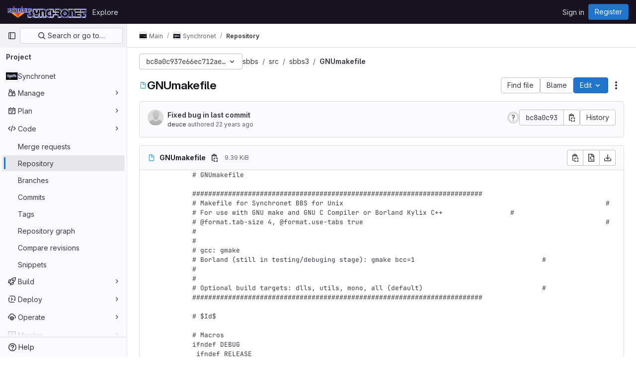

--- FILE ---
content_type: text/javascript; charset=utf-8
request_url: https://gitlab.synchro.net/assets/webpack/commons-pages.projects.blob.show-pages.projects.commit.show.3f85f68d.chunk.js
body_size: 10587
content:
(this.webpackJsonp=this.webpackJsonp||[]).push([[194,121],{"+23l":function(t,e,n){var o=n("iuDc"),r=n("eAmM"),i=n("uYOL"),a=Object.prototype.toString,s=r((function(t,e,n){null!=e&&"function"!=typeof e.toString&&(e=a.call(e)),t[e]=n}),o(i));t.exports=s},"/eF7":function(t,e,n){var o=n("omPs"),r=n("LlRA"),i=n("1/+g"),a=n("LK1c"),s=n("qifX"),c=n("iNcF"),u=n("qmgT"),l=n("gO+Z"),p=n("mqi7"),d=n("1sa0"),f=n("5TiC"),h=n("ZB1U"),b=n("aYTY"),y=n("90A/"),g=n("z9/d"),m=n("P/Kr"),_=n("FBB6"),v=n("dOWE"),O=n("XCkn"),j=n("2rze"),w=n("/NDV"),S=n("UwPs"),E={};E["[object Arguments]"]=E["[object Array]"]=E["[object ArrayBuffer]"]=E["[object DataView]"]=E["[object Boolean]"]=E["[object Date]"]=E["[object Float32Array]"]=E["[object Float64Array]"]=E["[object Int8Array]"]=E["[object Int16Array]"]=E["[object Int32Array]"]=E["[object Map]"]=E["[object Number]"]=E["[object Object]"]=E["[object RegExp]"]=E["[object Set]"]=E["[object String]"]=E["[object Symbol]"]=E["[object Uint8Array]"]=E["[object Uint8ClampedArray]"]=E["[object Uint16Array]"]=E["[object Uint32Array]"]=!0,E["[object Error]"]=E["[object Function]"]=E["[object WeakMap]"]=!1,t.exports=function t(e,n,P,k,x,$){var A,T=1&n,I=2&n,V=4&n;if(P&&(A=x?P(e,k,x,$):P(e)),void 0!==A)return A;if(!O(e))return e;var R=m(e);if(R){if(A=b(e),!T)return u(e,A)}else{var L=h(e),U="[object Function]"==L||"[object GeneratorFunction]"==L;if(_(e))return c(e,T);if("[object Object]"==L||"[object Arguments]"==L||U&&!x){if(A=I||U?{}:g(e),!T)return I?p(e,s(A,e)):l(e,a(A,e))}else{if(!E[L])return x?e:{};A=y(e,L,T)}}$||($=new o);var D=$.get(e);if(D)return D;$.set(e,A),j(e)?e.forEach((function(o){A.add(t(o,n,P,o,e,$))})):v(e)&&e.forEach((function(o,r){A.set(r,t(o,n,P,r,e,$))}));var C=R?void 0:(V?I?f:d:I?S:w)(e);return r(C||e,(function(o,r){C&&(o=e[r=o]),i(A,r,t(o,n,P,r,e,$))})),A}},"2rze":function(t,e,n){var o=n("9s1C"),r=n("wJPF"),i=n("Uc6l"),a=i&&i.isSet,s=a?r(a):o;t.exports=s},"53m/":function(t,e,n){(function(e){window,t.exports=function(t){var e={};function n(o){if(e[o])return e[o].exports;var r=e[o]={i:o,l:!1,exports:{}};return t[o].call(r.exports,r,r.exports,n),r.l=!0,r.exports}return n.m=t,n.c=e,n.d=function(t,e,o){n.o(t,e)||Object.defineProperty(t,e,{enumerable:!0,get:o})},n.r=function(t){"undefined"!=typeof Symbol&&Symbol.toStringTag&&Object.defineProperty(t,Symbol.toStringTag,{value:"Module"}),Object.defineProperty(t,"__esModule",{value:!0})},n.t=function(t,e){if(1&e&&(t=n(t)),8&e)return t;if(4&e&&"object"==typeof t&&t&&t.__esModule)return t;var o=Object.create(null);if(n.r(o),Object.defineProperty(o,"default",{enumerable:!0,value:t}),2&e&&"string"!=typeof t)for(var r in t)n.d(o,r,function(e){return t[e]}.bind(null,r));return o},n.n=function(t){var e=t&&t.__esModule?function(){return t.default}:function(){return t};return n.d(e,"a",e),e},n.o=function(t,e){return Object.prototype.hasOwnProperty.call(t,e)},n.p="",n(n.s=0)}([function(t,n){var o,r,i,a,s=[].indexOf;o=function(t){return Array.prototype.slice.apply(t)},i=function(t,e){for(;t&&!t.classList.contains(e);)t=t.parentNode;return t},a=function(t,e){var n;return"function"==typeof Event?(n=new Event(t,{bubbles:!0,cancelable:!0})).detail=e:(n=document.createEvent("CustomEvent")).initCustomEvent(t,!0,!0,e),n},r=function(){class t{constructor(t){this.el=t,this.container=i(this.el,"js-task-list-container"),this.field=this.container.querySelector(".js-task-list-field"),this.container.addEventListener("change",t=>{if(t.target.classList.contains("task-list-item-checkbox"))return this.updateTaskList(t.target)}),this.enable()}enable(){var t;if(this.container.querySelectorAll(".js-task-list-field").length>0)return o(this.container.querySelectorAll(".task-list-item")).forEach((function(t){return t.classList.add("enabled")})),o(this.container.querySelectorAll(".task-list-item-checkbox")).forEach((function(t){return t.disabled=!1})),this.container.classList.add("is-task-list-enabled"),t=a("tasklist:enabled"),this.container.dispatchEvent(t)}disable(){var t;return o(this.container.querySelectorAll(".task-list-item")).forEach((function(t){return t.classList.remove("enabled")})),o(this.container.querySelectorAll(".task-list-item-checkbox")).forEach((function(t){return t.disabled=!0})),this.container.classList.remove("is-task-list-enabled"),t=a("tasklist:disabled"),this.container.dispatchEvent(t)}updateTaskList(e){var n,r,i,s,c,u,l;if(i=this.container.querySelectorAll(".task-list-item-checkbox"),s=1+o(i).indexOf(e),n=a("tasklist:change",{index:s,checked:e.checked}),this.field.dispatchEvent(n),!n.defaultPrevented)return({result:l,lineNumber:c,lineSource:u}=t.updateSource(this.field.value,s,e.checked,e)),this.field.value=l,n=a("change"),this.field.dispatchEvent(n),r=a("tasklist:changed",{index:s,checked:e.checked,lineNumber:c,lineSource:u}),this.field.dispatchEvent(r)}static escapePattern(t){return t.replace(/([\[\]])/g,"\\$1").replace(/\s/,"\\s").replace("x","[xX]")}static updateSource(t,e,n,o){return o.parentElement.hasAttribute("data-sourcepos")?this._updateSourcePosition(t,o,n):this._updateSourceRegex(t,e,n)}static _updateSourcePosition(t,e,n){var o,r,i,a,s;return a=t.split("\n"),s=e.parentElement.getAttribute("data-sourcepos"),i=a[(r=parseInt(s.split(":")[0]))-1],o=n?i.replace(this.incompletePattern,this.complete):i.replace(this.completePattern,this.incomplete),a[r-1]=o,{result:a.join("\n"),lineNumber:r,lineSource:i}}static _updateSourceRegex(t,e,n){var o,r,i,a,c,u,l,p;return p=t.split("\n"),o=t.replace(/\r/g,"").replace(this.itemsInParasPattern,"").split("\n"),a=0,i=!1,{result:function(){var t,d,f;for(f=[],r=t=0,d=p.length;t<d;r=++t)c=p[r],i?c.match(this.endFencesPattern)&&(i=!1):c.match(this.startFencesPattern)?i=!0:s.call(o,c)>=0&&c.trim().match(this.itemPattern)&&(a+=1)===e&&(u=r+1,l=c,c=n?c.replace(this.incompletePattern,this.complete):c.replace(this.completePattern,this.incomplete)),f.push(c);return f}.call(this).join("\n"),lineNumber:u,lineSource:l}}}return t.incomplete="[ ]",t.complete="[x]",t.incompletePattern=RegExp(""+t.escapePattern(t.incomplete)),t.completePattern=RegExp(""+t.escapePattern(t.complete)),t.itemPattern=RegExp(`^(?:\\s*(?:>\\s*)*(?:[-+*]|(?:\\d+\\.)))\\s*(${t.escapePattern(t.complete)}|${t.escapePattern(t.incomplete)})\\s`),t.startFencesPattern=/^`{3}.*$/,t.endFencesPattern=/^`{3}$/,t.itemsInParasPattern=RegExp(`^(${t.escapePattern(t.complete)}|${t.escapePattern(t.incomplete)}).+$`,"g"),t}.call(this),void 0!==e&&(e.fn.taskList=function(t){return this.each((function(n,o){var i;if((i=e(o).data("task-list"))||(i=new r(o),e(o).data("task-list",i),t&&"enable"!==t))return i[t||"enable"]()}))}),t.exports=r}])}).call(this,n("EmJ/"))},"8T/f":function(t,e,n){"use strict";(function(t){n.d(e,"a",(function(){return Z})),n.d(e,"b",(function(){return C})),n.d(e,"c",(function(){return G})),n.d(e,"d",(function(){return K})),n.d(e,"e",(function(){return X}));var o=n("CqvA"),r=n("kiQP");
/*!
 * pinia v2.2.2
 * (c) 2024 Eduardo San Martin Morote
 * @license MIT
 */
let i;const a=t=>i=t,s=Symbol();function c(t){return t&&"object"==typeof t&&"[object Object]"===Object.prototype.toString.call(t)&&"function"!=typeof t.toJSON}var u;!function(t){t.direct="direct",t.patchObject="patch object",t.patchFunction="patch function"}(u||(u={}));const l="undefined"!=typeof window,p=(()=>"object"==typeof window&&window.window===window?window:"object"==typeof self&&self.self===self?self:"object"==typeof t&&t.global===t?t:"object"==typeof globalThis?globalThis:{HTMLElement:null})();function d(t,e,n){const o=new XMLHttpRequest;o.open("GET",t),o.responseType="blob",o.onload=function(){g(o.response,e,n)},o.onerror=function(){console.error("could not download file")},o.send()}function f(t){const e=new XMLHttpRequest;e.open("HEAD",t,!1);try{e.send()}catch(t){}return e.status>=200&&e.status<=299}function h(t){try{t.dispatchEvent(new MouseEvent("click"))}catch(e){const n=document.createEvent("MouseEvents");n.initMouseEvent("click",!0,!0,window,0,0,0,80,20,!1,!1,!1,!1,0,null),t.dispatchEvent(n)}}const b="object"==typeof navigator?navigator:{userAgent:""},y=(()=>/Macintosh/.test(b.userAgent)&&/AppleWebKit/.test(b.userAgent)&&!/Safari/.test(b.userAgent))(),g=l?"undefined"!=typeof HTMLAnchorElement&&"download"in HTMLAnchorElement.prototype&&!y?function(t,e="download",n){const o=document.createElement("a");o.download=e,o.rel="noopener","string"==typeof t?(o.href=t,o.origin!==location.origin?f(o.href)?d(t,e,n):(o.target="_blank",h(o)):h(o)):(o.href=URL.createObjectURL(t),setTimeout((function(){URL.revokeObjectURL(o.href)}),4e4),setTimeout((function(){h(o)}),0))}:"msSaveOrOpenBlob"in b?function(t,e="download",n){if("string"==typeof t)if(f(t))d(t,e,n);else{const e=document.createElement("a");e.href=t,e.target="_blank",setTimeout((function(){h(e)}))}else navigator.msSaveOrOpenBlob(function(t,{autoBom:e=!1}={}){return e&&/^\s*(?:text\/\S*|application\/xml|\S*\/\S*\+xml)\s*;.*charset\s*=\s*utf-8/i.test(t.type)?new Blob([String.fromCharCode(65279),t],{type:t.type}):t}(t,n),e)}:function(t,e,n,o){(o=o||open("","_blank"))&&(o.document.title=o.document.body.innerText="downloading...");if("string"==typeof t)return d(t,e,n);const r="application/octet-stream"===t.type,i=/constructor/i.test(String(p.HTMLElement))||"safari"in p,a=/CriOS\/[\d]+/.test(navigator.userAgent);if((a||r&&i||y)&&"undefined"!=typeof FileReader){const e=new FileReader;e.onloadend=function(){let t=e.result;if("string"!=typeof t)throw o=null,new Error("Wrong reader.result type");t=a?t:t.replace(/^data:[^;]*;/,"data:attachment/file;"),o?o.location.href=t:location.assign(t),o=null},e.readAsDataURL(t)}else{const e=URL.createObjectURL(t);o?o.location.assign(e):location.href=e,o=null,setTimeout((function(){URL.revokeObjectURL(e)}),4e4)}}:()=>{};function m(t,e){const n="🍍 "+t;"function"==typeof __VUE_DEVTOOLS_TOAST__?__VUE_DEVTOOLS_TOAST__(n,e):"error"===e?console.error(n):"warn"===e?console.warn(n):console.log(n)}function _(t){return"_a"in t&&"install"in t}function v(){if(!("clipboard"in navigator))return m("Your browser doesn't support the Clipboard API","error"),!0}function O(t){return!!(t instanceof Error&&t.message.toLowerCase().includes("document is not focused"))&&(m('You need to activate the "Emulate a focused page" setting in the "Rendering" panel of devtools.',"warn"),!0)}let j;async function w(t){try{const e=(j||(j=document.createElement("input"),j.type="file",j.accept=".json"),function(){return new Promise((t,e)=>{j.onchange=async()=>{const e=j.files;if(!e)return t(null);const n=e.item(0);return t(n?{text:await n.text(),file:n}:null)},j.oncancel=()=>t(null),j.onerror=e,j.click()})}),n=await e();if(!n)return;const{text:o,file:r}=n;S(t,JSON.parse(o)),m(`Global state imported from "${r.name}".`)}catch(t){m("Failed to import the state from JSON. Check the console for more details.","error"),console.error(t)}}function S(t,e){for(const n in e){const o=t.state.value[n];o?Object.assign(o,e[n]):t.state.value[n]=e[n]}}function E(t){return{_custom:{display:t}}}function P(t){return _(t)?{id:"_root",label:"🍍 Pinia (root)"}:{id:t.$id,label:t.$id}}function k(t){return t?Array.isArray(t)?t.reduce((t,e)=>(t.keys.push(e.key),t.operations.push(e.type),t.oldValue[e.key]=e.oldValue,t.newValue[e.key]=e.newValue,t),{oldValue:{},keys:[],operations:[],newValue:{}}):{operation:E(t.type),key:E(t.key),oldValue:t.oldValue,newValue:t.newValue}:{}}function x(t){switch(t){case u.direct:return"mutation";case u.patchFunction:case u.patchObject:return"$patch";default:return"unknown"}}let $=!0;const A=[],{assign:T}=Object,I=t=>"🍍 "+t;function V(t,e){Object(r.a)({id:"dev.esm.pinia",label:"Pinia 🍍",logo:"https://pinia.vuejs.org/logo.svg",packageName:"pinia",homepage:"https://pinia.vuejs.org",componentStateTypes:A,app:t},n=>{"function"!=typeof n.now&&m("You seem to be using an outdated version of Vue Devtools. Are you still using the Beta release instead of the stable one? You can find the links at https://devtools.vuejs.org/guide/installation.html."),n.addTimelineLayer({id:"pinia:mutations",label:"Pinia 🍍",color:15064968}),n.addInspector({id:"pinia",label:"Pinia 🍍",icon:"storage",treeFilterPlaceholder:"Search stores",actions:[{icon:"content_copy",action:()=>{!async function(t){if(!v())try{await navigator.clipboard.writeText(JSON.stringify(t.state.value)),m("Global state copied to clipboard.")}catch(t){if(O(t))return;m("Failed to serialize the state. Check the console for more details.","error"),console.error(t)}}(e)},tooltip:"Serialize and copy the state"},{icon:"content_paste",action:async()=>{await async function(t){if(!v())try{S(t,JSON.parse(await navigator.clipboard.readText())),m("Global state pasted from clipboard.")}catch(t){if(O(t))return;m("Failed to deserialize the state from clipboard. Check the console for more details.","error"),console.error(t)}}(e),n.sendInspectorTree("pinia"),n.sendInspectorState("pinia")},tooltip:"Replace the state with the content of your clipboard"},{icon:"save",action:()=>{!async function(t){try{g(new Blob([JSON.stringify(t.state.value)],{type:"text/plain;charset=utf-8"}),"pinia-state.json")}catch(t){m("Failed to export the state as JSON. Check the console for more details.","error"),console.error(t)}}(e)},tooltip:"Save the state as a JSON file"},{icon:"folder_open",action:async()=>{await w(e),n.sendInspectorTree("pinia"),n.sendInspectorState("pinia")},tooltip:"Import the state from a JSON file"}],nodeActions:[{icon:"restore",tooltip:'Reset the state (with "$reset")',action:t=>{const n=e._s.get(t);n?"function"!=typeof n.$reset?m(`Cannot reset "${t}" store because it doesn't have a "$reset" method implemented.`,"warn"):(n.$reset(),m(`Store "${t}" reset.`)):m(`Cannot reset "${t}" store because it wasn't found.`,"warn")}}]}),n.on.inspectComponent((t,e)=>{const n=t.componentInstance&&t.componentInstance.proxy;if(n&&n._pStores){const e=t.componentInstance.proxy._pStores;Object.values(e).forEach(e=>{t.instanceData.state.push({type:I(e.$id),key:"state",editable:!0,value:e._isOptionsAPI?{_custom:{value:Object(o.toRaw)(e.$state),actions:[{icon:"restore",tooltip:"Reset the state of this store",action:()=>e.$reset()}]}}:Object.keys(e.$state).reduce((t,n)=>(t[n]=e.$state[n],t),{})}),e._getters&&e._getters.length&&t.instanceData.state.push({type:I(e.$id),key:"getters",editable:!1,value:e._getters.reduce((t,n)=>{try{t[n]=e[n]}catch(e){t[n]=e}return t},{})})})}}),n.on.getInspectorTree(n=>{if(n.app===t&&"pinia"===n.inspectorId){let t=[e];t=t.concat(Array.from(e._s.values())),n.rootNodes=(n.filter?t.filter(t=>"$id"in t?t.$id.toLowerCase().includes(n.filter.toLowerCase()):"🍍 Pinia (root)".toLowerCase().includes(n.filter.toLowerCase())):t).map(P)}}),globalThis.$pinia=e,n.on.getInspectorState(n=>{if(n.app===t&&"pinia"===n.inspectorId){const t="_root"===n.nodeId?e:e._s.get(n.nodeId);if(!t)return;t&&("_root"!==n.nodeId&&(globalThis.$store=Object(o.toRaw)(t)),n.state=function(t){if(_(t)){const e=Array.from(t._s.keys()),n=t._s;return{state:e.map(e=>({editable:!0,key:e,value:t.state.value[e]})),getters:e.filter(t=>n.get(t)._getters).map(t=>{const e=n.get(t);return{editable:!1,key:t,value:e._getters.reduce((t,n)=>(t[n]=e[n],t),{})}})}}const e={state:Object.keys(t.$state).map(e=>({editable:!0,key:e,value:t.$state[e]}))};return t._getters&&t._getters.length&&(e.getters=t._getters.map(e=>({editable:!1,key:e,value:t[e]}))),t._customProperties.size&&(e.customProperties=Array.from(t._customProperties).map(e=>({editable:!0,key:e,value:t[e]}))),e}(t))}}),n.on.editInspectorState((n,o)=>{if(n.app===t&&"pinia"===n.inspectorId){const t="_root"===n.nodeId?e:e._s.get(n.nodeId);if(!t)return m(`store "${n.nodeId}" not found`,"error");const{path:o}=n;_(t)?o.unshift("state"):1===o.length&&t._customProperties.has(o[0])&&!(o[0]in t.$state)||o.unshift("$state"),$=!1,n.set(t,o,n.state.value),$=!0}}),n.on.editComponentState(t=>{if(t.type.startsWith("🍍")){const n=t.type.replace(/^🍍\s*/,""),o=e._s.get(n);if(!o)return m(`store "${n}" not found`,"error");const{path:r}=t;if("state"!==r[0])return m(`Invalid path for store "${n}":\n${r}\nOnly state can be modified.`);r[0]="$state",$=!1,t.set(o,r,t.state.value),$=!0}})})}let R,L=0;function U(t,e,n){const r=e.reduce((e,n)=>(e[n]=Object(o.toRaw)(t)[n],e),{});for(const e in r)t[e]=function(){const o=L,i=n?new Proxy(t,{get:(...t)=>(R=o,Reflect.get(...t)),set:(...t)=>(R=o,Reflect.set(...t))}):t;R=o;const a=r[e].apply(i,arguments);return R=void 0,a}}function D({app:t,store:e,options:n}){if(!e.$id.startsWith("__hot:")){if(e._isOptionsAPI=!!n.state,!e._p._testing){U(e,Object.keys(n.actions),e._isOptionsAPI);const t=e._hotUpdate;Object(o.toRaw)(e)._hotUpdate=function(n){t.apply(this,arguments),U(e,Object.keys(n._hmrPayload.actions),!!e._isOptionsAPI)}}!function(t,e){A.includes(I(e.$id))||A.push(I(e.$id)),Object(r.a)({id:"dev.esm.pinia",label:"Pinia 🍍",logo:"https://pinia.vuejs.org/logo.svg",packageName:"pinia",homepage:"https://pinia.vuejs.org",componentStateTypes:A,app:t,settings:{logStoreChanges:{label:"Notify about new/deleted stores",type:"boolean",defaultValue:!0}}},t=>{const n="function"==typeof t.now?t.now.bind(t):Date.now;e.$onAction(({after:o,onError:r,name:i,args:a})=>{const s=L++;t.addTimelineEvent({layerId:"pinia:mutations",event:{time:n(),title:"🛫 "+i,subtitle:"start",data:{store:E(e.$id),action:E(i),args:a},groupId:s}}),o(o=>{R=void 0,t.addTimelineEvent({layerId:"pinia:mutations",event:{time:n(),title:"🛬 "+i,subtitle:"end",data:{store:E(e.$id),action:E(i),args:a,result:o},groupId:s}})}),r(o=>{R=void 0,t.addTimelineEvent({layerId:"pinia:mutations",event:{time:n(),logType:"error",title:"💥 "+i,subtitle:"end",data:{store:E(e.$id),action:E(i),args:a,error:o},groupId:s}})})},!0),e._customProperties.forEach(r=>{Object(o.watch)(()=>Object(o.unref)(e[r]),(e,o)=>{t.notifyComponentUpdate(),t.sendInspectorState("pinia"),$&&t.addTimelineEvent({layerId:"pinia:mutations",event:{time:n(),title:"Change",subtitle:r,data:{newValue:e,oldValue:o},groupId:R}})},{deep:!0})}),e.$subscribe(({events:o,type:r},i)=>{if(t.notifyComponentUpdate(),t.sendInspectorState("pinia"),!$)return;const a={time:n(),title:x(r),data:T({store:E(e.$id)},k(o)),groupId:R};r===u.patchFunction?a.subtitle="⤵️":r===u.patchObject?a.subtitle="🧩":o&&!Array.isArray(o)&&(a.subtitle=o.type),o&&(a.data["rawEvent(s)"]={_custom:{display:"DebuggerEvent",type:"object",tooltip:"raw DebuggerEvent[]",value:o}}),t.addTimelineEvent({layerId:"pinia:mutations",event:a})},{detached:!0,flush:"sync"});const r=e._hotUpdate;e._hotUpdate=Object(o.markRaw)(o=>{r(o),t.addTimelineEvent({layerId:"pinia:mutations",event:{time:n(),title:"🔥 "+e.$id,subtitle:"HMR update",data:{store:E(e.$id),info:E("HMR update")}}}),t.notifyComponentUpdate(),t.sendInspectorTree("pinia"),t.sendInspectorState("pinia")});const{$dispose:i}=e;e.$dispose=()=>{i(),t.notifyComponentUpdate(),t.sendInspectorTree("pinia"),t.sendInspectorState("pinia"),t.getSettings().logStoreChanges&&m(`Disposed "${e.$id}" store 🗑`)},t.notifyComponentUpdate(),t.sendInspectorTree("pinia"),t.sendInspectorState("pinia"),t.getSettings().logStoreChanges&&m(`"${e.$id}" store installed 🆕`)})}(t,e)}}function C(){const t=Object(o.effectScope)(!0),e=t.run(()=>Object(o.ref)({}));let n=[],r=[];const i=Object(o.markRaw)({install(t){a(i),o.isVue2||(i._a=t,t.provide(s,i),t.config.globalProperties.$pinia=i,"undefined"!=typeof __VUE_PROD_DEVTOOLS__&&__VUE_PROD_DEVTOOLS__&&l&&V(t,i),r.forEach(t=>n.push(t)),r=[])},use(t){return this._a||o.isVue2?n.push(t):r.push(t),this},_p:n,_a:null,_e:t,_s:new Map,state:e});return"undefined"!=typeof __VUE_PROD_DEVTOOLS__&&__VUE_PROD_DEVTOOLS__&&"undefined"!=typeof Proxy&&i.use(D),i}const F=()=>{};function N(t,e,n,r=F){t.push(e);const i=()=>{const n=t.indexOf(e);n>-1&&(t.splice(n,1),r())};return!n&&Object(o.getCurrentScope)()&&Object(o.onScopeDispose)(i),i}function M(t,...e){t.slice().forEach(t=>{t(...e)})}const J=t=>t(),B=Symbol(),q=Symbol();function W(t,e){t instanceof Map&&e instanceof Map?e.forEach((e,n)=>t.set(n,e)):t instanceof Set&&e instanceof Set&&e.forEach(t.add,t);for(const n in e){if(!e.hasOwnProperty(n))continue;const r=e[n],i=t[n];c(i)&&c(r)&&t.hasOwnProperty(n)&&!Object(o.isRef)(r)&&!Object(o.isReactive)(r)?t[n]=W(i,r):t[n]=r}return t}const H=Symbol(),Y=new WeakMap;const{assign:Q}=Object;function z(t,e,n={},r,i,s){let p;const d=Q({actions:{}},n);const f={deep:!0};let h,b;let y=[],g=[];const m=r.state.value[t];s||m||(o.isVue2?Object(o.set)(r.state.value,t,{}):r.state.value[t]={});const _=Object(o.ref)({});let v;function O(e){let n;h=b=!1,"function"==typeof e?(e(r.state.value[t]),n={type:u.patchFunction,storeId:t,events:void 0}):(W(r.state.value[t],e),n={type:u.patchObject,payload:e,storeId:t,events:void 0});const i=v=Symbol();Object(o.nextTick)().then(()=>{v===i&&(h=!0)}),b=!0,M(y,n,r.state.value[t])}const j=s?function(){const{state:t}=n,e=t?t():{};this.$patch(t=>{Q(t,e)})}:F;const w=(e,n="")=>{if(B in e)return e[q]=n,e;const o=function(){a(r);const n=Array.from(arguments),i=[],s=[];function c(t){i.push(t)}function u(t){s.push(t)}let l;M(g,{args:n,name:o[q],store:P,after:c,onError:u});try{l=e.apply(this&&this.$id===t?this:P,n)}catch(t){throw M(s,t),t}return l instanceof Promise?l.then(t=>(M(i,t),t)).catch(t=>(M(s,t),Promise.reject(t))):(M(i,l),l)};return o[B]=!0,o[q]=n,o},S=Object(o.markRaw)({actions:{},getters:{},state:[],hotState:_}),E={_p:r,$id:t,$onAction:N.bind(null,g),$patch:O,$reset:j,$subscribe(e,n={}){const i=N(y,e,n.detached,()=>a()),a=p.run(()=>Object(o.watch)(()=>r.state.value[t],o=>{("sync"===n.flush?b:h)&&e({storeId:t,type:u.direct,events:void 0},o)},Q({},f,n)));return i},$dispose:function(){p.stop(),y=[],g=[],r._s.delete(t)}};o.isVue2&&(E._r=!1);const P=Object(o.reactive)("undefined"!=typeof __VUE_PROD_DEVTOOLS__&&__VUE_PROD_DEVTOOLS__&&l?Q({_hmrPayload:S,_customProperties:Object(o.markRaw)(new Set)},E):E);r._s.set(t,P);const k=(r._a&&r._a.runWithContext||J)(()=>r._e.run(()=>(p=Object(o.effectScope)()).run(()=>e({action:w}))));for(const e in k){const n=k[e];if(Object(o.isRef)(n)&&($=n,!Object(o.isRef)($)||!$.effect)||Object(o.isReactive)(n))s||(!m||(x=n,o.isVue2?Y.has(x):c(x)&&x.hasOwnProperty(H))||(Object(o.isRef)(n)?n.value=m[e]:W(n,m[e])),o.isVue2?Object(o.set)(r.state.value[t],e,n):r.state.value[t][e]=n);else if("function"==typeof n){const t=w(n,e);o.isVue2?Object(o.set)(k,e,t):k[e]=t,d.actions[e]=n}else 0}var x,$;if(o.isVue2?Object.keys(k).forEach(t=>{Object(o.set)(P,t,k[t])}):(Q(P,k),Q(Object(o.toRaw)(P),k)),Object.defineProperty(P,"$state",{get:()=>r.state.value[t],set:t=>{O(e=>{Q(e,t)})}}),"undefined"!=typeof __VUE_PROD_DEVTOOLS__&&__VUE_PROD_DEVTOOLS__&&l){const t={writable:!0,configurable:!0,enumerable:!1};["_p","_hmrPayload","_getters","_customProperties"].forEach(e=>{Object.defineProperty(P,e,Q({value:P[e]},t))})}return o.isVue2&&(P._r=!0),r._p.forEach(t=>{if("undefined"!=typeof __VUE_PROD_DEVTOOLS__&&__VUE_PROD_DEVTOOLS__&&l){const e=p.run(()=>t({store:P,app:r._a,pinia:r,options:d}));Object.keys(e||{}).forEach(t=>P._customProperties.add(t)),Q(P,e)}else Q(P,p.run(()=>t({store:P,app:r._a,pinia:r,options:d})))}),m&&s&&n.hydrate&&n.hydrate(P.$state,m),h=!0,b=!0,P}function G(t,e,n){let r,c;const u="function"==typeof e;function l(t,n){const l=Object(o.hasInjectionContext)();(t=t||(l?Object(o.inject)(s,null):null))&&a(t),(t=i)._s.has(r)||(u?z(r,e,c,t):function(t,e,n,r){const{state:i,actions:s,getters:c}=e,u=n.state.value[t];let l;l=z(t,(function(){u||(o.isVue2?Object(o.set)(n.state.value,t,i?i():{}):n.state.value[t]=i?i():{});const e=Object(o.toRefs)(n.state.value[t]);return Q(e,s,Object.keys(c||{}).reduce((e,r)=>(e[r]=Object(o.markRaw)(Object(o.computed)(()=>{a(n);const e=n._s.get(t);if(!o.isVue2||e._r)return c[r].call(e,e)})),e),{}))}),e,n,r,!0)}(r,c,t));return t._s.get(r)}return"string"==typeof t?(r=t,c=u?n:e):(c=t,r=t.id),l.$id=r,l}function X(t,e){return Array.isArray(e)?e.reduce((e,n)=>(e[n]=function(){return t(this.$pinia)[n]},e),{}):Object.keys(e).reduce((n,o)=>(n[o]=function(){const n=t(this.$pinia),r=e[o];return"function"==typeof r?r.call(this,n):n[r]},n),{})}function K(t,e){return Array.isArray(e)?e.reduce((e,n)=>(e[n]=function(...e){return t(this.$pinia)[n](...e)},e),{}):Object.keys(e).reduce((n,o)=>(n[o]=function(...n){return t(this.$pinia)[e[o]](...n)},n),{})}const Z=function(t){t.mixin({beforeCreate(){const t=this.$options;if(t.pinia){const e=t.pinia;if(!this._provided){const t={};Object.defineProperty(this,"_provided",{get:()=>t,set:e=>Object.assign(t,e)})}this._provided[s]=e,this.$pinia||(this.$pinia=e),e._a=this,l&&a(e),"undefined"!=typeof __VUE_PROD_DEVTOOLS__&&__VUE_PROD_DEVTOOLS__&&l&&V(e._a,e)}else!this.$pinia&&t.parent&&t.parent.$pinia&&(this.$pinia=t.parent.$pinia)},destroyed(){delete this._pStores}})}}).call(this,n("uKge"))},"90A/":function(t,e,n){var o=n("TXW/"),r=n("p1dg"),i=n("zPTW"),a=n("VYh0"),s=n("b/GH");t.exports=function(t,e,n){var c=t.constructor;switch(e){case"[object ArrayBuffer]":return o(t);case"[object Boolean]":case"[object Date]":return new c(+t);case"[object DataView]":return r(t,n);case"[object Float32Array]":case"[object Float64Array]":case"[object Int8Array]":case"[object Int16Array]":case"[object Int32Array]":case"[object Uint8Array]":case"[object Uint8ClampedArray]":case"[object Uint16Array]":case"[object Uint32Array]":return s(t,n);case"[object Map]":return new c;case"[object Number]":case"[object String]":return new c(t);case"[object RegExp]":return i(t);case"[object Set]":return new c;case"[object Symbol]":return a(t)}}},"9s1C":function(t,e,n){var o=n("ZB1U"),r=n("QA6A");t.exports=function(t){return r(t)&&"[object Set]"==o(t)}},CqvA:function(t,e,n){var o=n("ewH8"),r=o.default||o;e.Vue=r,e.Vue2=r,e.isVue2=!0,e.isVue3=!1,e.install=function(){},e.warn=r.util.warn,e.createApp=function(t,e){var n,o={},i={config:r.config,use:r.use.bind(r),mixin:r.mixin.bind(r),component:r.component.bind(r),provide:function(t,e){return o[t]=e,this},directive:function(t,e){return e?(r.directive(t,e),i):r.directive(t)},mount:function(i,a){return n||((n=new r(Object.assign({propsData:e},t,{provide:Object.assign(o,t.provide)}))).$mount(i,a),n)},unmount:function(){n&&(n.$destroy(),n=void 0)}};return i},Object.keys(o).forEach((function(t){e[t]=o[t]})),e.hasInjectionContext=function(){return!!o.getCurrentInstance()}},HCER:function(t,e,n){var o=n("4ips");t.exports=function(t){return(null==t?0:t.length)?o(t,1/0):[]}},ILhG:function(t,e,n){"use strict";var o=n("U5ZW");Object(o.a)()},LK1c:function(t,e,n){var o=n("xJuT"),r=n("/NDV");t.exports=function(t,e){return t&&o(e,r(e),t)}},NhEX:function(t,e,n){var o=n("ZKOb"),r=n("Opi0"),i=n("3ftC"),a=r((function(t,e,n){return o(t,i(e)||0,n)}));t.exports=a},OksX:function(t,e,n){var o=n("/eF7");t.exports=function(t){return o(t,4)}},Pjl5:function(t,e,n){var o=n("4cIi");t.exports=function(t,e,n,r){return o(t,(function(t,o,i){e(r,n(t),o,i)})),r}},VYh0:function(t,e,n){var o=n("aCzx"),r=o?o.prototype:void 0,i=r?r.valueOf:void 0;t.exports=function(t){return i?Object(i.call(t)):{}}},aYTY:function(t,e){var n=Object.prototype.hasOwnProperty;t.exports=function(t){var e=t.length,o=new t.constructor(e);return e&&"string"==typeof t[0]&&n.call(t,"index")&&(o.index=t.index,o.input=t.input),o}},dOWE:function(t,e,n){var o=n("w9hk"),r=n("wJPF"),i=n("Uc6l"),a=i&&i.isMap,s=a?r(a):o;t.exports=s},eAmM:function(t,e,n){var o=n("Pjl5");t.exports=function(t,e){return function(n,r){return o(n,t,e(r),{})}}},"gO+Z":function(t,e,n){var o=n("xJuT"),r=n("7LQ5");t.exports=function(t,e){return o(t,r(t),e)}},kiQP:function(t,e,n){"use strict";function o(){return"undefined"!=typeof navigator&&"undefined"!=typeof window?window:"undefined"!=typeof globalThis?globalThis:{}}n.d(e,"a",(function(){return u}));const r="function"==typeof Proxy;let i,a;function s(){return void 0!==i||("undefined"!=typeof window&&window.performance?(i=!0,a=window.performance):"undefined"!=typeof globalThis&&(null===(t=globalThis.perf_hooks)||void 0===t?void 0:t.performance)?(i=!0,a=globalThis.perf_hooks.performance):i=!1),i?a.now():Date.now();var t}class c{constructor(t,e){this.target=null,this.targetQueue=[],this.onQueue=[],this.plugin=t,this.hook=e;const n={};if(t.settings)for(const e in t.settings){const o=t.settings[e];n[e]=o.defaultValue}const o="__vue-devtools-plugin-settings__"+t.id;let r=Object.assign({},n);try{const t=localStorage.getItem(o),e=JSON.parse(t);Object.assign(r,e)}catch(t){}this.fallbacks={getSettings:()=>r,setSettings(t){try{localStorage.setItem(o,JSON.stringify(t))}catch(t){}r=t},now:()=>s()},e&&e.on("plugin:settings:set",(t,e)=>{t===this.plugin.id&&this.fallbacks.setSettings(e)}),this.proxiedOn=new Proxy({},{get:(t,e)=>this.target?this.target.on[e]:(...t)=>{this.onQueue.push({method:e,args:t})}}),this.proxiedTarget=new Proxy({},{get:(t,e)=>this.target?this.target[e]:"on"===e?this.proxiedOn:Object.keys(this.fallbacks).includes(e)?(...t)=>(this.targetQueue.push({method:e,args:t,resolve:()=>{}}),this.fallbacks[e](...t)):(...t)=>new Promise(n=>{this.targetQueue.push({method:e,args:t,resolve:n})})})}async setRealTarget(t){this.target=t;for(const t of this.onQueue)this.target.on[t.method](...t.args);for(const t of this.targetQueue)t.resolve(await this.target[t.method](...t.args))}}function u(t,e){const n=t,i=o(),a=o().__VUE_DEVTOOLS_GLOBAL_HOOK__,s=r&&n.enableEarlyProxy;if(!a||!i.__VUE_DEVTOOLS_PLUGIN_API_AVAILABLE__&&s){const t=s?new c(n,a):null;(i.__VUE_DEVTOOLS_PLUGINS__=i.__VUE_DEVTOOLS_PLUGINS__||[]).push({pluginDescriptor:n,setupFn:e,proxy:t}),t&&e(t.proxiedTarget)}else a.emit("devtools-plugin:setup",t,e)}},mqi7:function(t,e,n){var o=n("xJuT"),r=n("zOYv");t.exports=function(t,e){return o(t,r(t),e)}},p1dg:function(t,e,n){var o=n("TXW/");t.exports=function(t,e){var n=e?o(t.buffer):t.buffer;return new t.constructor(n,t.byteOffset,t.byteLength)}},qifX:function(t,e,n){var o=n("xJuT"),r=n("UwPs");t.exports=function(t,e){return t&&o(e,r(e),t)}},w9hk:function(t,e,n){var o=n("ZB1U"),r=n("QA6A");t.exports=function(t){return r(t)&&"[object Map]"==o(t)}},xRYP:function(t,e,n){t.exports=function(t){"use strict";return function(){return{renderer:{heading(...e){return t.marked.Renderer.prototype.heading.call(this,...e).replace(/^<(h\d)/,'<$1 dir="auto"')},list(...e){return t.marked.Renderer.prototype.list.call(this,...e).replace(/^<(ol|ul)/,'<$1 dir="auto"')},paragraph(...e){return t.marked.Renderer.prototype.paragraph.call(this,...e).replace(/^<p/,'<p dir="auto"')}}}}}(n("Idki"))},zPTW:function(t,e){var n=/\w*$/;t.exports=function(t){var e=new t.constructor(t.source,n.exec(t));return e.lastIndex=t.lastIndex,e}}}]);
//# sourceMappingURL=commons-pages.projects.blob.show-pages.projects.commit.show.3f85f68d.chunk.js.map

--- FILE ---
content_type: text/javascript; charset=utf-8
request_url: https://gitlab.synchro.net/assets/webpack/pages.projects.blob.show.de2b5fdf.chunk.js
body_size: 11691
content:
(this.webpackJsonp=this.webpackJsonp||[]).push([[648],{179:function(e,t,i){i("HVBj"),i("gjpc"),e.exports=i("FqW7")},"6Zpb":function(e,t){var i={kind:"Document",definitions:[{kind:"OperationDefinition",operation:"query",name:{kind:"Name",value:"getForkDetails"},variableDefinitions:[{kind:"VariableDefinition",variable:{kind:"Variable",name:{kind:"Name",value:"projectPath"}},type:{kind:"NonNullType",type:{kind:"NamedType",name:{kind:"Name",value:"ID"}}},directives:[]},{kind:"VariableDefinition",variable:{kind:"Variable",name:{kind:"Name",value:"ref"}},type:{kind:"NamedType",name:{kind:"Name",value:"String"}},directives:[]}],directives:[],selectionSet:{kind:"SelectionSet",selections:[{kind:"Field",name:{kind:"Name",value:"project"},arguments:[{kind:"Argument",name:{kind:"Name",value:"fullPath"},value:{kind:"Variable",name:{kind:"Name",value:"projectPath"}}}],directives:[],selectionSet:{kind:"SelectionSet",selections:[{kind:"Field",name:{kind:"Name",value:"id"},arguments:[],directives:[]},{kind:"Field",name:{kind:"Name",value:"forkDetails"},arguments:[{kind:"Argument",name:{kind:"Name",value:"ref"},value:{kind:"Variable",name:{kind:"Name",value:"ref"}}}],directives:[],selectionSet:{kind:"SelectionSet",selections:[{kind:"Field",name:{kind:"Name",value:"ahead"},arguments:[],directives:[]},{kind:"Field",name:{kind:"Name",value:"behind"},arguments:[],directives:[]},{kind:"Field",name:{kind:"Name",value:"isSyncing"},arguments:[],directives:[]},{kind:"Field",name:{kind:"Name",value:"hasConflicts"},arguments:[],directives:[]}]}}]}}]}}],loc:{start:0,end:200}};i.loc.source={body:"query getForkDetails($projectPath: ID!, $ref: String) {\n  project(fullPath: $projectPath) {\n    id\n    forkDetails(ref: $ref) {\n      ahead\n      behind\n      isSyncing\n      hasConflicts\n    }\n  }\n}\n",name:"GraphQL request",locationOffset:{line:1,column:1}};var n={};function a(e,t){for(var i=0;i<e.definitions.length;i++){var n=e.definitions[i];if(n.name&&n.name.value==t)return n}}i.definitions.forEach((function(e){if(e.name){var t=new Set;!function e(t,i){if("FragmentSpread"===t.kind)i.add(t.name.value);else if("VariableDefinition"===t.kind){var n=t.type;"NamedType"===n.kind&&i.add(n.name.value)}t.selectionSet&&t.selectionSet.selections.forEach((function(t){e(t,i)})),t.variableDefinitions&&t.variableDefinitions.forEach((function(t){e(t,i)})),t.definitions&&t.definitions.forEach((function(t){e(t,i)}))}(e,t),n[e.name.value]=t}})),e.exports=i,e.exports.getForkDetails=function(e,t){var i={kind:e.kind,definitions:[a(e,t)]};e.hasOwnProperty("loc")&&(i.loc=e.loc);var r=n[t]||new Set,s=new Set,o=new Set;for(r.forEach((function(e){o.add(e)}));o.size>0;){var c=o;o=new Set,c.forEach((function(e){s.has(e)||(s.add(e),(n[e]||new Set).forEach((function(e){o.add(e)})))}))}return s.forEach((function(t){var n=a(e,t);n&&i.definitions.push(n)})),i}(i,"getForkDetails")},BQlt:function(e,t,i){"use strict";i.d(t,"a",(function(){return w}));var n=i("ewH8"),a=i("GiFX"),r=i("5v28"),s=i("SbXM"),o=i("ocPS"),c=i("lHJB"),l=i("Lzak"),d=i("1fc5"),u=i("4lAS"),h=i("iN9h"),f=i("xPX6"),p=i("/lV4"),m={i18n:{listViewToggleTitle:Object(p.a)("List view"),treeViewToggleTitle:Object(p.a)("Tree view")},directives:{GlTooltip:c.a},components:{GlBadge:l.a,GlButtonGroup:d.a,GlButton:u.a,GlSearchBoxByType:h.a},props:{totalFilesCount:{type:Number,required:!0}},data:()=>({search:"",renderTreeList:!1}),searchPlaceholder:Object(p.j)(Object(p.i)("Repository|Search (e.g. *.vue) (%{modifierKey}P)"),{modifierKey:Object(f.h)()})},g=i("tBpV"),v=Object(g.a)(m,(function(){var e=this,t=e._self._c;return t("div",{staticClass:"tree-list-holder"},[t("div",{staticClass:"gl-mb-3 gl-flex gl-items-center"},[t("h5",{staticClass:"gl-my-0 gl-inline-block"},[e._v(e._s(e.__("Files")))]),e._v(" "),t("gl-badge",{staticClass:"gl-ml-2"},[e._v(e._s(e.totalFilesCount))]),e._v(" "),t("gl-button-group",{staticClass:"gl-ml-auto"},[t("gl-button",{directives:[{name:"gl-tooltip",rawName:"v-gl-tooltip.hover",modifiers:{hover:!0}}],attrs:{icon:"list-bulleted",selected:!e.renderTreeList,title:e.$options.i18n.listViewToggleTitle,"aria-label":e.$options.i18n.listViewToggleTitle},on:{click:function(t){e.renderTreeList=!1}}}),e._v(" "),t("gl-button",{directives:[{name:"gl-tooltip",rawName:"v-gl-tooltip.hover",modifiers:{hover:!0}}],attrs:{icon:"file-tree",selected:e.renderTreeList,title:e.$options.i18n.treeViewToggleTitle,"aria-label":e.$options.i18n.treeViewToggleTitle},on:{click:function(t){e.renderTreeList=!0}}})],1)],1),e._v(" "),t("label",{staticClass:"sr-only",attrs:{for:"repository-tree-search"}},[e._v(e._s(e.$options.searchPlaceholder))]),e._v(" "),t("gl-search-box-by-type",{staticClass:"gl-mb-3",attrs:{id:"repository-tree-search",placeholder:e.$options.searchPlaceholder,"clear-button-title":e.__("Clear search"),name:"repository-tree-search"},model:{value:e.search,callback:function(t){e.search=t},expression:"search"}}),e._v(" "),t("div",[t("p",{staticClass:"text-center gl-my-6"},[e._v("\n      "+e._s(e.__("No files found"))+"\n    ")])])],1)}),[],!1,null,null,null).exports;var b={name:"FileTreeBrowser",components:{TreeList:v,FileBrowserHeight:o.a},data:()=>({treeWidth:320,isLoading:!1,totalFilesCount:0})},k=Object(g.a)(b,(function(){var e=this._self._c;return e("div",[e("file-browser-height",{staticClass:"repository-tree-list",style:{width:this.treeWidth+"px"}},[this.isLoading?this._e():e("tree-list",{staticClass:"gl-mr-5 gl-mt-5",attrs:{"total-files-count":this.totalFilesCount}})],1)],1)}),[],!1,null,null,null).exports;n.default.use(a.b);const y=new a.b({defaultClient:Object(r.d)()});async function w(e){const t=document.getElementById("js-file-browser");return!!t&&new n.default({el:t,pinia:s.a,router:e,apolloProvider:y,render:e=>e(k)})}},"E/jO":function(e,t,i){"use strict";i.d(t,"b",(function(){return c})),i.d(t,"c",(function(){return l})),i.d(t,"a",(function(){return d}));i("Tznw"),i("IYH6"),i("6yen"),i("OeRx"),i("l/dT"),i("RqS2"),i("Zy7a"),i("cjZU"),i("OAhk"),i("X42P"),i("mHhP"),i("fn0I"),i("UB/6"),i("imhG"),i("kidC"),i("F/X0"),i("ZzK0"),i("z6RN"),i("BzOf"),i("B++/"),i("47t/");const n=function({nodeType:e}){return 3===e},a=function(e,t){const i=document.createElement("span");return i.innerText=e,i.classList=t||"",i},r=function(e,t,i){const r=a();return r.innerHTML=function(e){return e.replace(/ /g,a(" ").outerHTML).replace(/\t/g,a("\t").outerHTML)}(e),r.childNodes.forEach((function(r){return function(e,t,i,r){if(n(e)&&(s=e.textContent,o=t,(c=s)&&!/^\s*$/.test(c)&&s.trim()===o.trim())){const n=a(t.trim(),i);Object.assign(n.dataset,r),e.replaceWith(n)}var s,o,c}(r,e,t,i)})),r.childNodes},s=new Map,o=new WeakSet,c=function(){return s.get("current")},l=function(e){return s.set("current",e)},d=function({path:e,d:t,wrapTextNodes:i}){const a=t.start_line+1,s=document.querySelector(`[data-path="${e}"]`).querySelectorAll(`.blob-content #LC${a}, .line_content:not(.old) #LC${a}`);null!=s&&s.length&&s.forEach((function(e){if(void 0===t.end_line)!function({d:e,line:t,wrapTextNodes:i}){let a=0;i&&(t.childNodes.forEach((function(e){e.replaceWith(...r(e.textContent,e.classList,e.dataset))})),o.add(t));const s=[...t.childNodes].find((function({textContent:t}){return a===e.start_char||(a+=t.length,!1)}));s&&!n(s)&&(s.dataset.charIndex=e.start_char,s.dataset.lineIndex=e.start_line,s.classList.add("cursor-pointer","code-navigation","js-code-navigation"),s.closest(".line").classList.add("code-navigation-line"))}({d:t,line:e,wrapTextNodes:i});else{const i=document.createTreeWalker(e,NodeFilter.SHOW_TEXT);let n=0,a=i.nextNode();for(;a&&!(t.start_char>=n&&t.end_char<=n+a.textContent.length);)n+=a.textContent.length,a=i.nextNode();if(a&&t.start_char!==t.end_char){const i=a.textContent,r=t.end_char-t.start_char,s=t.start_char-n,o=document.createElement("span");o.textContent=i.slice(s,s+r),o.dataset.charIndex=t.start_char,o.dataset.lineIndex=t.start_line,o.classList.add("gl-cursor-pointer","code-navigation","js-code-navigation"),a.replaceWith(i.slice(0,s),o,i.slice(s+r)),e.classList.add("code-navigation-line")}}}))}},FqW7:function(e,t,i){"use strict";i.r(t);var n=i("ewH8"),a=i("yi8e"),r=i("4lAS"),s=i("GiFX"),o=i("lRsd"),c=i("cnhR"),l=i("ND+z"),d=i("MA/v"),u=i("/lV4"),h=i("cE/5"),f=i("5v28"),p=i("YiZF"),m=i("gpiL"),g=i("m4yQ"),v=i("PPqY"),b=i("kYRv"),k=(i("ILhG"),i("Iixh")),y=i("2o4f"),w=i("w/32"),S=i("lOtA"),j=i("3twG"),O=i("NmEs"),_=i("c0EM"),P=i("b4aW"),C=i("ygVz"),T=i("C83f"),D=i("QRtj"),B=i("x5Io"),N=i("htAy"),x=i("BQlt");n.default.use(a.b),n.default.use(s.b),n.default.use(o.a);const F=new s.b({defaultClient:Object(f.d)()}),E=document.querySelector("#js-view-blob-app");if(function(){const e=document.getElementById("js-tree-ref-switcher");if(!e)return!1;const{projectId:t,projectRootPath:i,ref:a,refType:r}=e.dataset;new n.default({el:e,render:e=>e(S.a,{props:{projectId:t,value:r?Object(j.x)("refs",r,a):a,useSymbolicRefNames:!0,queryParams:{sort:"updated_desc"}},on:{input(e){C.a.trackEvent("click_ref_selector_on_blob_page"),Object(j.P)(Object(y.a)(i,a,e))}}})})}(),Object(P.a)(),Object(D.a)(),E){const{blobPath:e,projectPath:t,targetBranch:i,originalBranch:a,resourceId:r,userId:s,explainCodeAvailable:o,refType:l,canDownloadCode:u,showDuoWorkflowAction:h,duoWorkflowInvokePath:f,...m}=E.dataset,g=Object(N.a)(t,a);Object(x.a)(g),Object(B.a)({router:g,isBlobView:!0}),new n.default({el:E,store:Object(k.a)(),router:g,apolloProvider:F,provide:{highlightWorker:new _.a,targetBranch:i,originalBranch:a,resourceId:r,userId:s,explainCodeAvailable:Object(O.H)(o),canDownloadCode:Object(O.H)(u),duoWorkflowInvokePath:f,showDuoWorkflowAction:Object(O.H)(h),...Object(c.a)(m)},render:i=>i(b.a,{props:{path:e,projectPath:t,refType:l}})}),Object(d.initAuxiliaryViewer)(),Object(p.a)()}else new d.BlobViewer,Object(p.a)();!function(){const e=document.getElementById("js-fork-info");if(!e)return null;const{projectPath:t,selectedBranch:i,sourceName:a,sourcePath:r,sourceDefaultBranch:s,canSyncBranch:o,aheadComparePath:c,behindComparePath:l,createMrPath:d,viewMrPath:u}=e.dataset;new n.default({el:e,apolloProvider:F,render:e=>e(m.a,{props:{canSyncBranch:Object(O.H)(o),projectPath:t,selectedBranch:i,sourceName:a,sourcePath:r,sourceDefaultBranch:s,aheadComparePath:c,behindComparePath:l,createMrPath:d,viewMrPath:u}})})}();const M=document.querySelector(".js-commit-pipeline-status");M&&new n.default({el:M,components:{CommitPipelineStatus:v.a},render:e=>e("commit-pipeline-status",{props:{endpoint:M.dataset.endpoint}})}),Object(g.default)({el:document.getElementById("js-blob-web-ide-link")}),h.a.fetch();const I=document.getElementById("js-code-navigation");if(I&&!E){const{codeNavigationPath:e,blobPath:t,definitionPathPrefix:n}=I.dataset;i.e(1053).then(i.bind(null,"uOOt")).then((function(i){return i.default({blobs:[{path:t,codeNavigationPath:e}],definitionPathPrefix:n})}))}const $=document.querySelector(".js-table-contents");$&&new n.default({el:$,render:e=>e(l.a)});const R=document.getElementById("js-commit-history-link");R&&function(e){const{historyLink:t}=e.dataset;new n.default({el:e,router:new o.a({mode:"history"}),render(e){const i=Object(w.a)(t,this.$route.params.path,this.$route.meta.refType||this.$route.query.ref_type);return e(r.a,{attrs:{href:i.href,"data-event-tracking":T.h}},[Object(u.a)("History")])}})}(R)},GY8p:function(e,t){e.exports=function(e,t,i){for(var n=-1,a=null==e?0:e.length;++n<a;)if(i(t,e[n]))return!0;return!1}},Iixh:function(e,t,i){"use strict";var n=i("yi8e"),a=(i("ZzK0"),i("z6RN"),i("BzOf"),i("RFHG"),i("xuo1"),i("2ibD")),r=i("E/jO");var s={setInitialData({commit:e},t){e("SET_INITIAL_DATA",t)},requestDataError({commit:e}){e("REQUEST_DATA_ERROR")},fetchData({commit:e,dispatch:t,state:i}){e("REQUEST_DATA"),i.blobs.forEach((function({path:i,codeNavigationPath:n}){a.a.get(n).then((function({data:t}){const n=t.reduce((function(e,t){var i;t.hover&&(e[`${t.start_line}:${t.start_char}`]={...t,definitionLineNumber:parseInt((null===(i=t.definition_path)||void 0===i?void 0:i.split("#L").pop())||0,10)});return e}),{});e("REQUEST_DATA_SUCCESS",{path:i,normalizedData:n})})).catch((function(){return t("requestDataError")}))}))},showBlobInteractionZones({state:e},t){e.data&&e.data[t]&&Object.values(e.data[t]).forEach((function(i){return Object(r.a)({path:t,d:i,wrapTextNodes:e.wrapTextNodes})}))},showDefinition({commit:e,state:t},{target:i}){let n,a;if(!t.data)return;const s=i.classList.contains("hll");Object(r.b)()&&Object(r.b)().classList.remove("hll");const o=i.closest("[data-path]");if(!o)return void e("SET_CURRENT_DEFINITION",{definition:n,position:a});const c=o.dataset.path,l=t.data[c];if(l){if(i.closest(".js-code-navigation")&&!s){var d,u;const{lineIndex:e,charIndex:t}=i.dataset,s=null===(d=i.closest(".file-holder"))||void 0===d?void 0:d.querySelector(".blob-viewer");let o=0;const c=null===(u=document.querySelector(".line-numbers"))||void 0===u?void 0:u.nextElementSibling;null!=c&&c.classList.contains("blob-content")&&(o=c.offsetLeft),a={x:(i.offsetLeft||0)+o,y:i.offsetTop+((null==s?void 0:s.offsetTop)||0)||0,height:i.offsetHeight,lineIndex:parseInt(e,10)},n=l[`${e}:${t}`],i.classList.add("hll"),Object(r.c)(i)}e("SET_CURRENT_DEFINITION",{definition:n,position:a,blobPath:c})}}},o={SET_INITIAL_DATA(e,{blobs:t,definitionPathPrefix:i,wrapTextNodes:n}){e.blobs=t,e.definitionPathPrefix=i,e.wrapTextNodes=n},REQUEST_DATA(e){e.loading=!0},REQUEST_DATA_SUCCESS(e,{path:t,normalizedData:i}){e.loading=!1,e.data={...e.data,[t]:i}},REQUEST_DATA_ERROR(e){e.loading=!1},SET_CURRENT_DEFINITION(e,{definition:t,position:i,blobPath:n}){e.currentDefinition=t,e.currentDefinitionPosition=i,e.currentBlobPath=n}};t.a=function(){return new n.b.Store({actions:s,mutations:o,state:{blobs:[],loading:!1,data:null,wrapTextNodes:!1,currentDefinition:null,currentDefinitionPosition:null,currentBlobPath:null}})}},JYQl:function(e,t,i){"use strict";var n=i("7xOh");t.a=Object(n.a)()},PPqY:function(e,t,i){"use strict";var n=i("Q33P"),a=i.n(n),r=i("lHJB"),s=i("FkSe"),o=i("99pJ"),c=i.n(o),l=i("jlnU"),d=i("hqF9"),u=i("/lV4"),h=i("iM2x"),f=i("2ibD");class p{constructor(e){this.endpoint=e}fetchData(){return f.a.get(this.endpoint)}}var m={directives:{GlTooltip:r.a},components:{CiIcon:h.a,GlLoadingIcon:s.a},props:{endpoint:{type:String,required:!0}},data:()=>({ciStatus:{},isLoading:!0}),computed:{statusTitle(){return Object(u.j)(Object(u.i)("PipelineStatusTooltip|Pipeline: %{ciStatus}"),{ciStatus:this.ciStatus.text})},hasCiStatus(){return!a()(this.ciStatus)&&!this.isLoading}},mounted(){this.service=new p(this.endpoint),this.initPolling()},beforeDestroy(){this.poll.stop()},methods:{successCallback(e){const{pipelines:t}=e.data;t.length>0?this.ciStatus=t[0].details.status:this.ciStatus={},this.isLoading=!1},errorCallback(){this.ciStatus={text:Object(u.a)("not found"),icon:"status_notfound",group:"notfound"},this.isLoading=!1,Object(l.createAlert)({message:Object(u.a)("Something went wrong on our end")})},initPolling(){var e=this;this.poll=new d.a({resource:this.service,method:"fetchData",successCallback:function(t){return e.successCallback(t)},errorCallback:this.errorCallback}),c.a.hidden()?this.fetchPipelineCommitData():(this.isLoading=!0,this.poll.makeRequest()),c.a.change((function(){c.a.hidden()?e.poll.stop():e.poll.restart()}))},fetchPipelineCommitData(){this.service.fetchData().then(this.successCallback).catch(this.errorCallback)}}},g=i("tBpV"),v=Object(g.a)(m,(function(){var e=this._self._c;return this.isLoading?e("gl-loading-icon",{attrs:{size:"sm",label:this.__("Loading pipeline status")}}):this.hasCiStatus?e("ci-icon",{attrs:{status:this.ciStatus,title:this.statusTitle,"aria-label":this.statusTitle}}):this._e()}),[],!1,null,null,null);t.a=v.exports},QPL1:function(e,t,i){var n=i("pFYY"),a=i("KZGt"),r=i("1XSk"),s=n&&1/r(new n([,-0]))[1]==1/0?function(e){return new n(e)}:a;e.exports=s},SbXM:function(e,t,i){"use strict";i.d(t,"a",(function(){return l}));var n=i("ewH8"),a=i("8T/f"),r=i("VNnR"),s=i.n(r),o=i("l9Jy"),c=i.n(o);i("ZzK0"),i("z6RN"),i("BzOf");n.default.use(a.a);const l=Object(a.b)();l.use((function(e){const t=e.options.syncWith;if(!t)return;const{store:i,name:n,namespaced:a}=t,r=n?function(){return i.state[n]}:function(){return i.state};s()(e.store.$state,r())||Object.entries(r()).forEach((function([t,i]){e.store[t]=c()(i)}));let o=!1;i.subscribe((function(t){if(o)return;const{payload:i,type:a}=t,[r,s]=a.split("/");o=!0,!s&&r in e.store?e.store[r](c()(i)):r===n&&s in e.store&&e.store[s](c()(i)),o=!1}),{prepend:!0}),e.store.$onAction((function({name:e,args:t}){if(o)return;const r=a?`${n}/${e}`:e;r in i._mutations&&(o=!0,i.commit(r,...c()(t)),o=!1)}))})),l.use((function(e){e.store.tryStore=function(t){const i=e.pinia._s.get(t);if(!i){const e="use"+(t.charAt(0).toUpperCase()+t.slice(1));throw new ReferenceError(`Store '${t}' doesn't exist. Ensure you have called ${e}.`)}return i}}))},Tctl:function(e,t,i){"use strict";var n=i("EmJ/"),a=i.n(n);const r={openButtons:[],forkButtons:[],cancelButtons:[],suggestionSections:[],actionTextPieces:[]};t.a=class{constructor(e){this.elementMap={...r,...e},this.onOpenButtonClick=this.onOpenButtonClick.bind(this),this.onCancelButtonClick=this.onCancelButtonClick.bind(this)}init(){return this.bindEvents(),this}bindEvents(){a()(this.elementMap.openButtons).on("click",this.onOpenButtonClick),a()(this.elementMap.cancelButtons).on("click",this.onCancelButtonClick)}showSuggestionSection(e,t="edit"){a()(this.elementMap.suggestionSections).removeClass("hidden"),a()(this.elementMap.forkButtons).attr("href",e),a()(this.elementMap.actionTextPieces).text(t)}hideSuggestionSection(){a()(this.elementMap.suggestionSections).addClass("hidden")}onOpenButtonClick(e){const t=a()(e.currentTarget).attr("data-fork-path"),i=a()(e.currentTarget).attr("data-action");this.showSuggestionSection(t,i)}onCancelButtonClick(){this.hideSuggestionSection()}destroy(){a()(this.elementMap.openButtons).off("click",this.onOpenButtonClick),a()(this.elementMap.cancelButtons).off("click",this.onCancelButtonClick)}}},W8JV:function(e,t){var i={kind:"Document",definitions:[{kind:"OperationDefinition",operation:"mutation",name:{kind:"Name",value:"syncFork"},variableDefinitions:[{kind:"VariableDefinition",variable:{kind:"Variable",name:{kind:"Name",value:"projectPath"}},type:{kind:"NonNullType",type:{kind:"NamedType",name:{kind:"Name",value:"ID"}}},directives:[]},{kind:"VariableDefinition",variable:{kind:"Variable",name:{kind:"Name",value:"targetBranch"}},type:{kind:"NonNullType",type:{kind:"NamedType",name:{kind:"Name",value:"String"}}},directives:[]}],directives:[],selectionSet:{kind:"SelectionSet",selections:[{kind:"Field",name:{kind:"Name",value:"projectSyncFork"},arguments:[{kind:"Argument",name:{kind:"Name",value:"input"},value:{kind:"ObjectValue",fields:[{kind:"ObjectField",name:{kind:"Name",value:"projectPath"},value:{kind:"Variable",name:{kind:"Name",value:"projectPath"}}},{kind:"ObjectField",name:{kind:"Name",value:"targetBranch"},value:{kind:"Variable",name:{kind:"Name",value:"targetBranch"}}}]}}],directives:[],selectionSet:{kind:"SelectionSet",selections:[{kind:"Field",name:{kind:"Name",value:"details"},arguments:[],directives:[],selectionSet:{kind:"SelectionSet",selections:[{kind:"Field",name:{kind:"Name",value:"ahead"},arguments:[],directives:[]},{kind:"Field",name:{kind:"Name",value:"behind"},arguments:[],directives:[]},{kind:"Field",name:{kind:"Name",value:"isSyncing"},arguments:[],directives:[]},{kind:"Field",name:{kind:"Name",value:"hasConflicts"},arguments:[],directives:[]}]}},{kind:"Field",name:{kind:"Name",value:"errors"},arguments:[],directives:[]}]}}]}}],loc:{start:0,end:247}};i.loc.source={body:"mutation syncFork($projectPath: ID!, $targetBranch: String!) {\n  projectSyncFork(input: { projectPath: $projectPath, targetBranch: $targetBranch }) {\n    details {\n      ahead\n      behind\n      isSyncing\n      hasConflicts\n    }\n    errors\n  }\n}\n",name:"GraphQL request",locationOffset:{line:1,column:1}};var n={};function a(e,t){for(var i=0;i<e.definitions.length;i++){var n=e.definitions[i];if(n.name&&n.name.value==t)return n}}i.definitions.forEach((function(e){if(e.name){var t=new Set;!function e(t,i){if("FragmentSpread"===t.kind)i.add(t.name.value);else if("VariableDefinition"===t.kind){var n=t.type;"NamedType"===n.kind&&i.add(n.name.value)}t.selectionSet&&t.selectionSet.selections.forEach((function(t){e(t,i)})),t.variableDefinitions&&t.variableDefinitions.forEach((function(t){e(t,i)})),t.definitions&&t.definitions.forEach((function(t){e(t,i)}))}(e,t),n[e.name.value]=t}})),e.exports=i,e.exports.syncFork=function(e,t){var i={kind:e.kind,definitions:[a(e,t)]};e.hasOwnProperty("loc")&&(i.loc=e.loc);var r=n[t]||new Set,s=new Set,o=new Set;for(r.forEach((function(e){o.add(e)}));o.size>0;){var c=o;o=new Set,c.forEach((function(e){s.has(e)||(s.add(e),(n[e]||new Set).forEach((function(e){o.add(e)})))}))}return s.forEach((function(t){var n=a(e,t);n&&i.definitions.push(n)})),i}(i,"syncFork")},YiZF:function(e,t,i){"use strict";var n=i("Erny"),a=i("fXLe"),r=i("C5t3"),s=i("CX32"),o=i("Tctl"),c=i("erMc"),l=i("0hIY");t.a=function(){new l.a,new c.a(document.querySelector("#blob-content-holder"),".file-line-num[data-line-number], .file-line-num[data-line-number] *",document.querySelectorAll(".js-data-file-blob-permalink-url, .js-blob-blame-link")),Object(r.d)(),Object(n.a)(s.a),Object(n.a)(a.a),new o.a({openButtons:document.querySelectorAll(".js-edit-blob-link-fork-toggler"),forkButtons:document.querySelectorAll(".js-fork-suggestion-button"),cancelButtons:document.querySelectorAll(".js-cancel-fork-suggestion-button"),suggestionSections:document.querySelectorAll(".js-file-fork-suggestion-section"),actionTextPieces:document.querySelectorAll(".js-file-fork-suggestion-section-action")}).init()}},"as/T":function(e,t,i){"use strict";i.d(t,"a",(function(){return o}));var n=i("FkSe"),a=i("/lV4"),r=i("mbhb");const s=function(e){var t;return null===(t=n.a.props[e])||void 0===t?void 0:t.default},o=function({inline:e=s("inline"),color:t=s("color"),size:i=s("size"),classes:o=[],label:c=Object(a.a)("Loading")}={}){return Object(r.a)(n.a,{class:o,props:{inline:e,color:t,size:i,label:c}})}},c0EM:function(e,t,i){"use strict";function n(){return new Worker(i.p+"highlight_worker.8f07fe5e.worker.js")}i.d(t,"a",(function(){return n}))},"cE/5":function(e,t,i){"use strict";i.d(t,"a",(function(){return d}));i("ZzK0"),i("z6RN"),i("BzOf"),i("UezY"),i("hG7+");var n=i("EmJ/"),a=i.n(n),r=i("jlnU"),s=i("2ibD"),o=i("3twG"),c=i("as/T"),l=i("/lV4");class d{static fetch(){const e=a()(".js-signature-container");if(0===e.length)return Promise.resolve();const t=a()(".js-loading-signature-badge");t.html(Object(c.a)()),t.children().attr("aria-label",Object(l.a)("Loading"));const i=function(){return Object(r.createAlert)({message:Object(l.a)("An error occurred while loading commit signatures")})},n=e.data("signaturesPath");if(!n)return i(),Promise.reject(new Error(Object(l.a)("Missing commit signatures endpoint!")));const d=Object(o.B)(e.serialize());return s.a.get(n,{params:d}).then((function({data:e}){e.signatures.forEach((function(e){t.filter(`[data-commit-sha="${e.commit_sha}"]`).replaceWith(e.html)}))})).catch(i)}}},"d+lS":function(e,t,i){var n=i("dA+0");e.exports=function(e){return e&&e.length?n(e):[]}},"dA+0":function(e,t,i){var n=i("4O6w"),a=i("QPeP"),r=i("GY8p"),s=i("5PFN"),o=i("QPL1"),c=i("1XSk");e.exports=function(e,t,i){var l=-1,d=a,u=e.length,h=!0,f=[],p=f;if(i)h=!1,d=r;else if(u>=200){var m=t?null:o(e);if(m)return c(m);h=!1,d=s,p=new n}else p=t?[]:f;e:for(;++l<u;){var g=e[l],v=t?t(g):g;if(g=i||0!==g?g:0,h&&v==v){for(var b=p.length;b--;)if(p[b]===v)continue e;t&&p.push(v),f.push(g)}else d(p,v,i)||(p!==f&&p.push(v),f.push(g))}return f}},gpiL:function(e,t,i){"use strict";i("v2fZ");var n=i("s1D3"),a=i("MV2A"),r=i("4lAS"),s=i("30su"),o=i("4+8U"),c=i("FkSe"),l=i("/lV4"),d=i("jlnU"),u=i("W8JV"),h=i.n(u),f=i("JYQl"),p=i("uQq6"),m=i("6Zpb"),g=i.n(m),v=i("1cpz"),b=i("Agcx"),k=i("Mp8J"),y=i("3twG");const w={modalTitle:Object(l.i)("ForksDivergence|Resolve merge conflicts manually"),modalMessage:Object(l.i)("ForksDivergence|The upstream changes could not be synchronized to this project due to file conflicts in the default branch. You must resolve the conflicts manually:"),step1:Object(l.a)("Step 1."),step2:Object(l.a)("Step 2."),step3:Object(l.a)("Step 3."),step4:Object(l.a)("Step 4."),step1Text:Object(l.i)("ForksDivergence|Fetch the latest changes from the upstream repository's default branch:"),step2Text:Object(l.i)("ForksDivergence|Check out to a branch, and merge the changes from the upstream project's default branch. You likely need to resolve conflicts during this step."),step3Text:Object(l.i)("ForksDivergence|Push the updates to remote:"),copyToClipboard:Object(l.a)("Copy to clipboard"),close:Object(l.a)("Close")};var S={name:"ForkSyncConflictsModal",components:{GlModal:v.a,GlButton:r.a,ModalCopyButton:b.a},directives:{SafeHtml:k.a},props:{sourceDefaultBranch:{type:String,required:!1,default:""},sourceName:{type:String,required:!1,default:""},sourcePath:{type:String,required:!1,default:""},selectedBranch:{type:String,required:!0,default:""}},computed:{instructionsStep1(){return`git fetch ${Object(y.l)()}${this.sourcePath} ${this.sourceDefaultBranch}`},instructionsStep2(){return`git checkout ${this.selectedBranch}\ngit merge FETCH_HEAD`}},methods:{show(){this.$refs.modal.show()},hide(){this.$refs.modal.hide()}},i18n:w,instructionsStep3:"git push"},j=i("tBpV"),O=Object(j.a)(S,(function(){var e=this,t=e._self._c;return t("gl-modal",{ref:"modal",attrs:{"modal-id":"fork-sync-conflicts-modal",title:e.$options.i18n.modalTitle,size:"md"},scopedSlots:e._u([{key:"modal-footer",fn:function(){return[t("gl-button",{on:{click:e.hide,keydown:function(t){return!t.type.indexOf("key")&&e._k(t.keyCode,"esc",27,t.key,["Esc","Escape"])?null:e.hide.apply(null,arguments)}}},[e._v(e._s(e.$options.i18n.close))])]},proxy:!0}])},[t("p",[e._v(e._s(e.$options.i18n.modalMessage))]),e._v(" "),t("p",[t("b",[e._v(" "+e._s(e.$options.i18n.step1))]),e._v(" "+e._s(e.$options.i18n.modalMessage)+"\n    ")]),e._v(" "),t("div",{staticClass:"gl-mb-4 gl-flex"},[t("pre",{staticClass:"gl-mb-0 gl-mr-3 gl-w-full",attrs:{"data-testid":"resolve-conflict-instructions"}},[e._v(e._s(e.instructionsStep1))]),e._v(" "),t("modal-copy-button",{staticClass:"gl-shrink-0 !gl-bg-transparent !gl-shadow-none",attrs:{"modal-id":"fork-sync-conflicts-modal",text:e.instructionsStep1,title:e.$options.i18n.copyToClipboard}})],1),e._v(" "),t("p",[t("b",[e._v(" "+e._s(e.$options.i18n.step2))]),e._v(" "+e._s(e.$options.i18n.step2Text)+"\n    ")]),e._v(" "),t("div",{staticClass:"gl-mb-4 gl-flex"},[t("pre",{staticClass:"gl-mb-0 gl-mr-3 gl-w-full",attrs:{"data-testid":"resolve-conflict-instructions"}},[e._v(e._s(e.instructionsStep2))]),e._v(" "),t("modal-copy-button",{staticClass:"gl-shrink-0 !gl-bg-transparent !gl-shadow-none",attrs:{"modal-id":"fork-sync-conflicts-modal",text:e.instructionsStep2,title:e.$options.i18n.copyToClipboard}})],1),e._v(" "),t("p",[t("b",[e._v(" "+e._s(e.$options.i18n.step3))]),e._v(" "+e._s(e.$options.i18n.step3Text)+"\n    ")]),e._v(" "),t("div",{staticClass:"gl-mb-4 gl-flex"},[t("pre",{staticClass:"gl-mb-0 gl-w-full",attrs:{"data-testid":"resolve-conflict-instructions"}},[e._v(e._s(e.$options.instructionsStep3)+"\n")]),e._v(" "),t("modal-copy-button",{staticClass:"gl-ml-3 gl-shrink-0 !gl-bg-transparent !gl-shadow-none",attrs:{"modal-id":"fork-sync-conflicts-modal",text:e.$options.instructionsStep3,title:e.$options.i18n.copyToClipboard}})],1)])}),[],!1,null,null,null).exports;var _={i18n:{forkedFrom:Object(l.i)("ForkedFromProjectPath|Forked from"),inaccessibleProject:Object(l.i)("ForkedFromProjectPath|Forked from an inaccessible project."),upToDate:Object(l.i)("ForksDivergence|Up to date with the upstream repository."),unknown:Object(l.i)("ForksDivergence|This fork has diverged from the upstream repository."),behind:Object(l.i)("ForksDivergence|%{behindLinkStart}%{behind} %{commit_word} behind%{behindLinkEnd}"),ahead:Object(l.i)("ForksDivergence|%{aheadLinkStart}%{ahead} %{commit_word} ahead%{aheadLinkEnd} of"),behindAhead:Object(l.i)("ForksDivergence|%{messages} the upstream repository."),limitedVisibility:Object(l.i)("ForksDivergence|Source project has a limited visibility."),error:Object(l.i)("ForksDivergence|Failed to fetch fork details. Try again later."),updateFork:Object(l.i)("ForksDivergence|Update fork"),createMergeRequest:Object(l.i)("ForksDivergence|Create merge request"),viewMergeRequest:Object(l.i)("ForksDivergence|View merge request"),successMessage:Object(l.i)("ForksDivergence|Successfully fetched and merged from the upstream repository.")},components:{GlIcon:n.a,GlLink:a.a,GlButton:r.a,GlSprintf:s.a,GlSkeletonLoader:o.a,ConflictsModal:O,GlLoadingIcon:c.a},apollo:{project:{query:g.a,notifyOnNetworkStatusChange:!0,variables(){return this.forkDetailsQueryVariables},skip(){return!this.sourceName},error(e){Object(d.createAlert)({message:this.$options.i18n.error,captureError:!0,error:e})},result({loading:e}){!e&&this.isSyncing&&this.increasePollInterval(),this.isForkUpdated&&(Object(d.createAlert)({message:this.$options.i18n.successMessage,variant:d.VARIANT_INFO}),f.a.$emit(p.i))},pollInterval(){return this.pollInterval}}},props:{projectPath:{type:String,required:!0},selectedBranch:{type:String,required:!0},sourceDefaultBranch:{type:String,required:!1,default:""},sourceName:{type:String,required:!1,default:""},sourcePath:{type:String,required:!1,default:""},canSyncBranch:{type:Boolean,required:!1,default:!1},aheadComparePath:{type:String,required:!1,default:""},behindComparePath:{type:String,required:!1,default:""},createMrPath:{type:String,required:!1,default:""},viewMrPath:{type:String,required:!1,default:""}},data:()=>({project:{},currentPollInterval:null}),computed:{forkDetailsQueryVariables(){return{projectPath:this.projectPath,ref:this.selectedBranch}},pollInterval(){return this.isSyncing?this.currentPollInterval:0},isLoading(){return this.$apollo.queries.project.loading},forkDetails(){var e;return null===(e=this.project)||void 0===e?void 0:e.forkDetails},hasConflicts(){var e;return null===(e=this.forkDetails)||void 0===e?void 0:e.hasConflicts},isSyncing(){var e;return null===(e=this.forkDetails)||void 0===e?void 0:e.isSyncing},isForkUpdated(){return this.isUpToDate&&this.currentPollInterval},ahead(){var e;return null===(e=this.project)||void 0===e||null===(e=e.forkDetails)||void 0===e?void 0:e.ahead},behind(){var e;return null===(e=this.project)||void 0===e||null===(e=e.forkDetails)||void 0===e?void 0:e.behind},behindText(){return Object(l.j)(this.$options.i18n.behind,{behind:this.behind,commit_word:Object(l.h)("commit","commits",this.behind)})},aheadText(){return Object(l.j)(this.$options.i18n.ahead,{ahead:this.ahead,commit_word:Object(l.h)("commit","commits",this.ahead)})},isUnknownDivergence(){return this.sourceName&&null===this.ahead&&null===this.behind},isUpToDate(){return 0===this.ahead&&0===this.behind},behindAheadMessage(){const e=[];return this.behind>0&&e.push(this.behindText),this.ahead>0&&e.push(this.aheadText),e.join(", ")},hasBehindAheadMessage(){return this.behindAheadMessage.length>0},hasUpdateButton(){return this.canSyncBranch&&(this.sourceName&&this.forkDetails&&this.behind||this.isUnknownDivergence)},hasCreateMrButton(){return this.ahead&&this.createMrPath},hasViewMrButton(){return this.viewMrPath},forkDivergenceMessage(){return this.forkDetails?this.isUnknownDivergence?this.$options.i18n.unknown:this.hasBehindAheadMessage?Object(l.j)(this.$options.i18n.behindAhead,{messages:this.behindAheadMessage},!1):this.$options.i18n.upToDate:this.$options.i18n.limitedVisibility}},watch:{hasConflicts(e){e&&this.currentPollInterval&&this.showConflictsModal()}},methods:{async syncForkWithPolling(){var e=this;await this.$apollo.mutate({mutation:h.a,variables:{projectPath:this.projectPath,targetBranch:this.selectedBranch},error(e){Object(d.createAlert)({message:e.message,captureError:!0,error:e})},update:function(t,{data:{projectSyncFork:i}}){const{details:n}=i;t.writeQuery({query:g.a,variables:e.forkDetailsQueryVariables,data:{project:{id:e.project.id,forkDetails:n}}})}})},showConflictsModal(){this.$refs.modal.show()},startSyncing(){this.syncForkWithPolling()},checkIfSyncIsPossible(){this.hasConflicts?this.showConflictsModal():this.startSyncing()},increasePollInterval(){const e=p.p,t=this.currentPollInterval,i=Math.min(t*e,p.h);this.currentPollInterval=this.currentPollInterval?i:p.q}}},P=Object(j.a)(_,(function(){var e=this,t=e._self._c;return t("div",{staticClass:"info-well gl-mt-5 gl-flex-col sm:gl-flex"},[t("div",{staticClass:"well-segment gl-flex gl-w-full gl-p-5"},[t("gl-icon",{staticClass:"gl-m-4 gl-block gl-text-center",attrs:{name:"fork",size:16}}),e._v(" "),t("div",{staticClass:"gl-flex gl-grow gl-items-center gl-justify-between"},[e.sourceName?t("div",[e._v("\n        "+e._s(e.$options.i18n.forkedFrom)+"\n        "),t("gl-link",{attrs:{"data-testid":"forked-from-link",href:e.sourcePath}},[e._v(e._s(e.sourceName))]),e._v(" "),e.isLoading?t("gl-skeleton-loader",{attrs:{lines:1}}):t("div",{staticClass:"gl-text-subtle",attrs:{"data-testid":"divergence-message"}},[t("gl-sprintf",{attrs:{message:e.forkDivergenceMessage},scopedSlots:e._u([{key:"aheadLink",fn:function({content:i}){return[t("gl-link",{attrs:{href:e.aheadComparePath}},[e._v(e._s(i))])]}},{key:"behindLink",fn:function({content:i}){return[t("gl-link",{attrs:{href:e.behindComparePath}},[e._v(e._s(i))])]}}],null,!1,921789833)})],1)],1):t("div",{staticClass:"gl-flex gl-items-center",attrs:{"data-testid":"inaccessible-project"}},[e._v("\n        "+e._s(e.$options.i18n.inaccessibleProject)+"\n      ")]),e._v(" "),t("div",{staticClass:"gl-hidden sm:gl-flex"},[e.hasCreateMrButton?t("gl-button",{staticClass:"gl-ml-4",attrs:{href:e.createMrPath,"data-testid":"create-mr-button"}},[t("span",[e._v(e._s(e.$options.i18n.createMergeRequest))])]):e._e(),e._v(" "),e.hasViewMrButton?t("gl-button",{staticClass:"gl-ml-4",attrs:{href:e.viewMrPath,"data-testid":"view-mr-button"}},[t("span",[e._v(e._s(e.$options.i18n.viewMergeRequest))])]):e._e(),e._v(" "),e.hasUpdateButton?t("gl-button",{staticClass:"gl-ml-4",attrs:{disabled:e.forkDetails.isSyncing,"data-testid":"update-fork-button"},on:{click:e.checkIfSyncIsPossible}},[e.forkDetails.isSyncing?t("gl-loading-icon",{staticClass:"gl-inline",attrs:{size:"sm"}}):e._e(),e._v(" "),t("span",[e._v(e._s(e.$options.i18n.updateFork))])],1):e._e()],1),e._v(" "),t("conflicts-modal",{ref:"modal",attrs:{"selected-branch":e.selectedBranch,"source-name":e.sourceName,"source-path":e.sourcePath,"source-default-branch":e.sourceDefaultBranch}})],1)],1)])}),[],!1,null,null,null);t.a=P.exports},l9Jy:function(e,t,i){var n=i("/eF7");e.exports=function(e){return n(e,5)}},mbhb:function(e,t,i){"use strict";i.d(t,"a",(function(){return a}));var n=i("ewH8");const a=function(e,t,i){const a=new n.default({render:n=>n(e,t,i)});a.$mount(),a.$forceUpdate();const r=a.$el.cloneNode(!0);return a.$destroy(),r}},ocPS:function(e,t,i){"use strict";var n=i("8T/f"),a=i("h7kv"),r=i.n(a),s=i("1OWu"),o={name:"StickyViewportFillerHeight",props:{stickyTopOffset:{type:Number,required:!1,default:0},stickyBottomOffset:{type:Number,required:!1,default:0},minHeight:{type:Number,required:!1,default:0},samplingRate:{type:Number,required:!1,default:6}},data:()=>({visible:!1,currentTop:0,parentRect:{bottom:0,height:0},viewportHeight:0,rootObserver:null,parentObserver:null}),computed:{parent(){return this.$refs.root.parentElement},throttledSampleRects(){return r()(this.sampleRects,this.samplingRate,{leading:!0})},endReached(){return this.viewportHeight>this.parentRect.bottom},availableHeight(){return this.endReached?this.parentRect.bottom-Math.max(this.currentTop,this.stickyTopOffset):this.viewportHeight-this.currentTop-this.stickyBottomOffset},height(){const e=this.viewportHeight-this.stickyTopOffset-this.stickyBottomOffset;return Math.min(e,Math.max(this.minHeight,this.availableHeight))+"px"}},watch:{visible(e){e?(this.sampleRects(),this.observerParentResize(),this.observeViewportChanges()):(this.disconnectParent(),this.disconnectViewport())}},mounted(){this.observeRootVisibility(),this.cacheViewportHeight()},beforeDestroy(){this.disconnectRoot(),this.disconnectParent(),this.disconnectViewport()},methods:{cacheViewportHeight(){this.viewportHeight=window.innerHeight},sampleRects(){var e=this;Object(s.i)(this.$refs.root,(function([t]){e.currentTop=t.boundingClientRect.top})),Object(s.i)(this.parent,(function([t]){const{bottom:i,height:n}=t.boundingClientRect;e.parentRect={bottom:i,height:n}}))},observeRootVisibility(){var e=this;this.rootObserver=new IntersectionObserver((function([t]){e.visible=t.isIntersecting})),this.rootObserver.observe(this.$refs.root)},observerParentResize(){this.parentObserver=new ResizeObserver(r()(this.sampleRects,20)),this.parentObserver.observe(this.parent)},observeViewportChanges(){window.addEventListener("scroll",this.throttledSampleRects,{passive:!0}),window.addEventListener("resize",this.cacheViewportHeight,{passive:!0})},disconnectRoot(){this.rootObserver&&(this.rootObserver.disconnect(),this.rootObserver=null)},disconnectParent(){this.parentObserver&&(this.parentObserver.disconnect(),this.parentObserver=null)},disconnectViewport(){window.removeEventListener("scroll",this.throttledSampleRects),window.removeEventListener("resize",this.cacheViewportHeight)}}},c=i("tBpV"),l=Object(c.a)(o,(function(){return(0,this._self._c)("div",{ref:"root",style:{height:this.height}},[this._t("default")],2)}),[],!1,null,null,null).exports,d=i("Fm0f"),u={name:"FileBrowserHeight",components:{StickyViewportFillerHeight:l},data:()=>({minHeight:0,bottomPadding:0,stickyTopOffset:0,reviewBarCachedHeight:0,mediaQueryMatch:null,isNarrowScreen:!1}),computed:{...Object(n.e)(d.a,["reviewBarRendered","draftsCount"]),reviewBarEnabled(){return this.draftsCount>0},stickyBottomOffset(){return this.reviewBarEnabled?this.bottomPadding+this.reviewBarCachedHeight:this.bottomPadding}},watch:{reviewBarRendered:{handler(e){var t=this;e&&!this.reviewBarCachedHeight&&Object(s.i)(document.querySelector(".js-review-bar"),(function([e]){t.reviewBarCachedHeight=e.boundingClientRect.height}))},immediate:!0}},mounted(){const e=getComputedStyle(this.$el),t=parseInt(e.getPropertyValue("--breakpoint-lg"),10);this.stickyTopOffset=parseInt(e.getPropertyValue("top"),10),this.minHeight=parseInt(e.getPropertyValue("--file-tree-min-height"),10),this.bottomPadding=parseInt(e.getPropertyValue("--file-tree-bottom-padding"),10),this.mediaQueryMatch=window.matchMedia(`(max-width: ${t-1}px)`),this.handleMediaMatch(this.mediaQueryMatch),this.mediaQueryMatch.addEventListener("change",this.handleMediaMatch)},beforeDestroy(){this.mediaQueryMatch.removeEventListener("change",this.handleMediaMatch),this.mediaQueryMatch=null},methods:{handleMediaMatch({matches:e}){this.isNarrowScreen=e}}},h=Object(c.a)(u,(function(){var e=this._self._c;return this.isNarrowScreen?e("div",[this._t("default")],2):e("sticky-viewport-filler-height",{ref:"root",attrs:{"min-height":this.minHeight,"sticky-top-offset":this.stickyTopOffset,"sticky-bottom-offset":this.stickyBottomOffset}},[this._t("default")],2)}),[],!1,null,null,null);t.a=h.exports},"w/32":function(e,t,i){"use strict";i.d(t,"a",(function(){return a}));i("lFMf"),i("gOHk"),i("c9hT");var n=i("3twG");function a(e,t,i){const a=new URL(window.location.href);return a.pathname=Object(n.x)(Object(n.F)(["ref_type"],e),t?Object(n.k)(t):""),i&&!a.searchParams.get("ref_type")&&a.searchParams.set("ref_type",i),a}}},[[179,1,0,2,4,5,17,23,21,31,51,81,96,95,112,114,147,194]]]);
//# sourceMappingURL=pages.projects.blob.show.de2b5fdf.chunk.js.map

--- FILE ---
content_type: text/javascript; charset=utf-8
request_url: https://gitlab.synchro.net/assets/webpack/commons-pages.projects.blob.show-pages.projects.show-pages.projects.snippets.show-pages.projects.tre-c684fcf6.ed9eaca8.chunk.js
body_size: 25671
content:
(this.webpackJsonp=this.webpackJsonp||[]).push([[96,220],{"+kWK":function(e,t,i){"use strict";var n=i("XCkn"),r=i.n(n),o=i("DZUU"),a=i("tbP8"),s=i("IZAz"),l=i("/lV4"),c=i("0DeP"),d={name:"UserAvatarImage",components:{GlTooltip:o.a,GlAvatar:a.a},props:{lazy:{type:Boolean,required:!1,default:!1},imgSrc:{type:String,required:!1,default:s.a},cssClasses:{type:String,required:!1,default:""},imgAlt:{type:String,required:!1,default:Object(l.a)("user avatar")},size:{type:[Number,Object],required:!0},tooltipText:{type:String,required:!1,default:""},tooltipPlacement:{type:String,required:!1,default:"top"},pseudo:{type:Boolean,required:!1,default:!1}},computed:{sanitizedSource(){let e=""===this.imgSrc||null===this.imgSrc?s.a:this.imgSrc;return 0===e.indexOf("data:")||e.includes("?")||(e+="?width="+this.maximumSize),e},maximumSize(){return r()(this.size)?2*Math.max(...Object.values(this.size)):2*this.size},resultantSrcAttribute(){return this.lazy?c.b:this.sanitizedSource}}},u=i("tBpV"),p=Object(u.a)(d,(function(){var e=this,t=e._self._c;return t("span",{ref:"userAvatar"},[t("gl-avatar",{staticClass:"gl-bg-cover",class:{lazy:e.lazy,[e.cssClasses]:!0},style:e.pseudo?{backgroundImage:`url('${e.sanitizedSource}')`}:null,attrs:{src:e.pseudo?void 0:e.resultantSrcAttribute,"data-src":e.sanitizedSource,size:e.size,alt:e.imgAlt,"data-testid":"user-avatar-image"}}),e._v(" "),e.tooltipText||e.$scopedSlots.default?t("gl-tooltip",{attrs:{target:function(){return e.$refs.userAvatar},placement:e.tooltipPlacement,boundary:"window"}},[e._t("default",(function(){return[e._v(e._s(e.tooltipText))]}))],2):e._e()],1)}),[],!1,null,null,null);t.a=p.exports},"2FGo":function(e,t,i){var n=i("MYHX"),r=i("eiA/")((function(e,t,i){n(e,t,i)}));e.exports=r},"4oYX":function(e,t,i){"use strict";var n=i("XiQx"),r=i("l5WF"),o=i("Lb36"),a=i("4lAS"),s=i("lHJB"),l=i("/lV4"),c={components:{GlDisclosureDropdownItem:n.b,GlFormGroup:r.a,GlFormInputGroup:o.a,GlButton:a.a},directives:{GlTooltip:s.a},props:{label:{type:String,required:!0},link:{type:String,required:!0},inputId:{type:String,required:!1,default:""},name:{type:String,required:!1,default:null},testId:{type:String,required:!0}},copyURLTooltip:Object(l.a)("Copy URL")},d=i("tBpV"),u=Object(d.a)(c,(function(){var e=this,t=e._self._c;return t("gl-disclosure-dropdown-item",[t("gl-form-group",{staticClass:"gl-mb-3 gl-px-3 gl-text-left",attrs:{label:e.label,"label-class":"!gl-text-sm !gl-pt-2","label-for":e.inputId}},[t("gl-form-input-group",{attrs:{id:e.inputId,value:e.link,name:e.name,"data-testid":e.inputId,label:e.label,readonly:"","select-on-click":""},scopedSlots:e._u([{key:"append",fn:function(){return[t("gl-button",{directives:[{name:"gl-tooltip",rawName:"v-gl-tooltip.hover",modifiers:{hover:!0}}],staticClass:"gl-inline-flex",attrs:{title:e.$options.copyURLTooltip,"aria-label":e.$options.copyURLTooltip,"data-clipboard-text":e.link,"data-testid":e.testId,icon:"copy-to-clipboard"}})]},proxy:!0}])})],1)],1)}),[],!1,null,null,null);t.a=u.exports},"67aS":function(e,t,i){"use strict";var n=i("FkSe"),r=i("Mp8J"),o=i("MA/v"),a=i("RQlu"),s=i("NmEs"),l=i("D+x4"),c=i("i1z4"),d=i("0ch9"),u={props:{content:{type:String,required:!1,default:null},richViewer:{type:String,default:"",required:!1},type:{type:String,required:!0},isRawContent:{type:Boolean,default:!1,required:!1},fileName:{type:String,required:!1,default:""},hideLineNumbers:{type:Boolean,required:!1,default:!1}},mounted(){c.a.$emit(d.A)}};var p={components:{MarkdownFieldView:a.a},directives:{SafeHtml:r.a},mixins:[u],data:()=>({isLoading:!0,initialContent:null,remainingContent:[]}),computed:{rawContent(){return this.initialContent||this.richViewer||this.content},isMarkup(){return"markup"===this.type}},created(){this.optimizeMarkupRendering()},mounted(){this.renderRemainingMarkup(),Object(o.handleBlobRichViewer)(this.$refs.content,this.type)},methods:{optimizeMarkupRendering(){if(!this.isMarkup)return;const e=document.createElement("div");e.innerHTML=Object(l.b)(this.rawContent,this.$options.safeHtmlConfig);const t=e.querySelector(".js-markup-content");if(!t)return;const i=[...t.childNodes].slice(0,20);this.remainingContent=[...t.childNodes].slice(20),t.innerHTML="",t.append(...i),this.initialContent=e.outerHTML},renderRemainingMarkup(){var e=this;if(!this.isMarkup||!this.remainingContent.length)return void this.onContentLoaded();const t=this.$refs.content.$el.querySelector(".js-markup-content");for(let i=0;i<this.remainingContent.length;i+=20){const n=i+20,r=this.remainingContent.slice(i,n);setTimeout((function(){t.append(...r),n<e.remainingContent.length||e.onContentLoaded()}),i)}},onContentLoaded(){this.$emit("richContentLoaded"),Object(s.n)(),this.isLoading=!1}},safeHtmlConfig:{...l.a,FORBID_ATTR:[...l.a.FORBID_ATTR,"style","data-lines-path"]}},m=i("tBpV"),f=Object(m.a)(p,(function(){return(0,this._self._c)("markdown-field-view",{directives:[{name:"safe-html",rawName:"v-safe-html:[$options.safeHtmlConfig]",value:this.rawContent,expression:"rawContent",arg:this.$options.safeHtmlConfig}],ref:"content",attrs:{"is-loading":this.isLoading}})}),[],!1,null,null,null).exports,h=(i("RFHG"),i("z6RN"),i("xuo1"),i("v2fZ"),i("L9Ro")),g=i("bds0"),b=i("s6YX"),v=i.n(b),k={name:"SimpleViewer",components:{Blame:h.a},directives:{SafeHtml:r.a},mixins:[u],inject:["blobHash"],props:{blobPath:{type:String,required:!0},showBlame:{type:Boolean,required:!1,default:!1},isBlameLinkHidden:{type:Boolean,required:!1,default:!1},projectPath:{type:String,required:!1,default:""},lineNumbers:{type:Number,required:!0},currentRef:{type:String,required:!1,default:""},blamePath:{type:String,required:!1,default:""}},data:()=>({highlightedLine:null,blameData:[],fromLine:1,toLine:100}),computed:{showBlameLink(){return!this.isBlameLinkHidden&&!this.showBlame},blameInfoForRange(){var e=this;return this.blameData.reduce((function(t,i,n){return Object(g.b)(e.blameData,n)&&t.push({...i,blameOffset:Object(g.a)(i.lineno,n)}),t}),[])}},watch:{showBlame:{handler(e){Object(g.c)(this.blameData,e),this.requestBlameInfo(this.fromLine,this.toLine)},immediate:!0},blameData:{handler(e){this.showBlame&&Object(g.c)(e,!0)},immediate:!0}},mounted(){const{hash:e}=window.location;e&&this.scrollToLine(e,!0),this.toLine=this.lineNumbers<=100?this.lineNumbers:100},methods:{scrollToLine(e,t=!1){const i=e&&this.$el.querySelector(e),n=this.highlightedLine;i&&(n&&n.classList.remove("hll"),i.classList.add("hll"),this.highlightedLine=i,t&&i.scrollIntoView({behavior:"smooth",block:"center"}))},async requestBlameInfo(e,t){var i,n;if(!this.showBlame)return;const{data:r}=await this.$apollo.query({query:v.a,variables:{ref:this.currentRef,fullPath:this.projectPath,filePath:this.blobPath,fromLine:e,toLine:t}}),o=null==r||null===(i=r.project)||void 0===i||null===(i=i.repository)||void 0===i||null===(i=i.blobs)||void 0===i?void 0:i.nodes[0],a=null==o||null===(n=o.blame)||void 0===n?void 0:n.groups,s=this.blameData.includes(a[0]);a&&!s&&this.blameData.push(...a),this.toLine<this.lineNumbers&&(this.fromLine+=100,this.toLine+=100,this.requestBlameInfo(this.fromLine,this.toLine))}},userColorScheme:window.gon.user_color_scheme},w=Object(m.a)(k,(function(){var e=this,t=e._self._c;return t("div",[t("div",{staticClass:"file-content code js-syntax-highlight gl-flex",class:e.$options.userColorScheme},[e.showBlame&&e.blameInfoForRange.length?t("blame",{attrs:{"blame-info":e.blameInfoForRange}}):e._e(),e._v(" "),t("div",{staticClass:"line-numbers !gl-px-0"},e._l(e.lineNumbers,(function(i){return t("div",{key:i,staticClass:"diff-line-num line-links gl-flex"},[e.showBlameLink?t("a",{staticClass:"file-line-blame -gl-mx-2 gl-select-none !gl-shadow-none",attrs:{href:`${e.blamePath}#L${i}`}}):e._e(),e._v(" "),t("a",{key:i,staticClass:"file-line-num gl-select-none !gl-shadow-none",attrs:{id:"L"+i,href:"#L"+i,"data-line-number":i},on:{click:function(t){return e.scrollToLine("#LC"+i)}}},[e._v("\n          "+e._s(i)+"\n        ")])])})),0),e._v(" "),t("div",{staticClass:"blob-content gl-flex gl-w-full gl-flex-col gl-overflow-y-auto"},[t("pre",{staticClass:"code highlight !gl-p-0"},[t("code",{directives:[{name:"safe-html",rawName:"v-safe-html",value:e.content,expression:"content"}],attrs:{"data-blob-hash":e.blobHash}})])])],1)])}),[],!1,null,null,null).exports,y=(i("B++/"),i("47t/"),i("30su")),j=i("MV2A"),_=i("/lV4"),O=i("7bJy"),S={components:{GlSprintf:y.a,GlLink:j.a},props:{viewerError:{type:String,required:!0},blob:{type:Object,required:!1,default:function(){return{}}}},computed:{notStoredExternally(){return this.viewerError!==O.c.REASONS.EXTERNAL.id},renderErrorReason(){var e=this;const t=Object.keys(O.c.REASONS).find((function(t){return O.c.REASONS[t].id===e.viewerError})),i=O.c.REASONS[t].text;return this.notStoredExternally?i:i[this.blob.externalStorage||"default"]},renderErrorOptions(){return[{...O.c.OPTIONS.LOAD,condition:this.shouldShowLoadBtn},{...O.c.OPTIONS.SHOW_SOURCE,condition:this.shouldShowSourceBtn},{...O.c.OPTIONS.DOWNLOAD,href:this.blob.rawPath}]},shouldShowLoadBtn(){return this.viewerError===O.c.REASONS.COLLAPSED.id},shouldShowSourceBtn(){return this.blob.richViewer&&this.blob.renderedAsText&&this.notStoredExternally}},errorMessage:Object(_.a)("Content could not be displayed: %{reason}. Options to address this: %{options}.")},C=Object(m.a)(S,(function(){var e=this,t=e._self._c;return t("div",{staticClass:"file-content code"},[t("div",{staticClass:"text-center py-4"},[t("gl-sprintf",{attrs:{message:e.$options.errorMessage},scopedSlots:e._u([{key:"reason",fn:function(){return[e._v(e._s(e.renderErrorReason))]},proxy:!0},{key:"options",fn:function(){return[e._l(e.renderErrorOptions,(function(i){return[i.condition?t("span",{key:i.text},[t("gl-link",{attrs:{href:i.href,target:i.target},on:{click:function(t){i.event&&e.$emit(i.event)}}},[e._v(e._s(i.text))]),e._v("\n            "+e._s(i.conjunction)+"\n          ")],1):e._e()]}))]},proxy:!0}])})],1)])}),[],!1,null,null,null).exports,x={name:"BlobContent",components:{GlLoadingIcon:n.a,BlobContentError:C},props:{blob:{type:Object,required:!1,default:function(){return{}}},projectPath:{type:String,required:!1,default:""},currentRef:{type:String,required:!1,default:""},content:{type:String,default:"",required:!1},showBlame:{type:Boolean,required:!1,default:!1},isRawContent:{type:Boolean,default:!1,required:!1},richViewer:{type:String,default:"",required:!1},loading:{type:Boolean,default:!0,required:!1},activeViewer:{type:Object,required:!0},isBlameLinkHidden:{type:Boolean,required:!1,default:!1},hideLineNumbers:{type:Boolean,required:!1,default:!1}},data:()=>({richContentLoaded:!1}),computed:{viewer(){switch(this.activeViewer.type){case"rich":return f;default:return w}},viewerError(){return this.activeViewer.renderError},lineNumbers(){var e,t;const i=(null===(e=this.blob)||void 0===e?void 0:e.rawTextBlob)||this.content;return(null==i||null===(t=i.split("\n"))||void 0===t?void 0:t.length)||0},isContentLoaded(){return this.activeViewer.type===O.i?!this.loading&&this.richContentLoaded:!this.loading}},BLOB_RENDER_EVENT_LOAD:O.d,BLOB_RENDER_EVENT_SHOW_SOURCE:O.e},E=Object(m.a)(x,(function(){var e=this,t=e._self._c;return t("div",{staticClass:"blob-viewer",attrs:{"data-type":e.activeViewer.type,"data-loaded":e.isContentLoaded}},[e.loading?t("gl-loading-icon",{staticClass:"my-4 mx-auto",attrs:{size:"lg",color:"dark"}}):[e.viewerError?t("blob-content-error",{attrs:{"viewer-error":e.viewerError,blob:e.blob},on:e._d({},[e.$options.BLOB_RENDER_EVENT_LOAD,function(t){return e.$emit(e.$options.BLOB_RENDER_EVENT_LOAD)},e.$options.BLOB_RENDER_EVENT_SHOW_SOURCE,function(t){return e.$emit(e.$options.BLOB_RENDER_EVENT_SHOW_SOURCE)}])}):t(e.viewer,{ref:"contentViewer",tag:"component",attrs:{content:e.content,"current-ref":e.currentRef,"project-path":e.projectPath,"blob-path":e.blob.path||"","rich-viewer":e.richViewer,"is-raw-content":e.isRawContent,"show-blame":e.showBlame,"file-name":e.blob.name,"blame-path":e.blob.blamePath,type:e.activeViewer.fileType,"line-numbers":e.lineNumbers,"is-blame-link-hidden":e.isBlameLinkHidden,"hide-line-numbers":e.hideLineNumbers,"data-testid":"blob-viewer-file-content"},on:{richContentLoaded:function(t){e.richContentLoaded=!0}}})]],2)}),[],!1,null,null,null);t.a=E.exports},"6L/t":function(e,t,i){"use strict";var n=i("1fc5"),r=i("4lAS"),o=i("lHJB"),a=i("/lV4"),s=i("3twG"),l=i("sHIo"),c=i("7bJy"),d={components:{GlButtonGroup:n.a,GlButton:r.a},directives:{GlTooltip:o.a},mixins:[Object(l.a)()],inject:{blobHash:{default:""},canDownloadCode:{default:!0}},props:{rawPath:{type:String,required:!0},activeViewer:{type:String,default:c.l,required:!1},hasRenderError:{type:Boolean,required:!1,default:!1},isBinary:{type:Boolean,required:!1,default:!1},environmentName:{type:String,required:!1,default:null},environmentPath:{type:String,required:!1,default:null},isEmpty:{type:Boolean,required:!1,default:!1},overrideCopy:{type:Boolean,required:!1,default:!1}},computed:{downloadUrl(){return Object(s.J)({inline:!1},Object(s.D)(this.rawPath,Object(s.l)()))},copyDisabled(){return this.activeViewer===c.i},getBlobHashTarget(){return this.overrideCopy?null:`[data-blob-hash="${this.blobHash}"]`},showCopyButton(){return!this.hasRenderError&&!this.isBinary},environmentTitle(){return Object(a.j)(Object(a.i)("BlobViewer|View on %{environmentName}"),{environmentName:this.environmentName})}},methods:{onCopy(){this.overrideCopy&&this.$emit("copy")}},BTN_COPY_CONTENTS_TITLE:c.f,BTN_DOWNLOAD_TITLE:c.g,BTN_RAW_TITLE:c.h},u=i("tBpV"),p=Object(u.a)(d,(function(){var e=this,t=e._self._c;return t("gl-button-group",{class:{"gl-hidden sm:gl-inline-flex":e.glFeatures.blobOverflowMenu},attrs:{"data-testid":"default-actions-container"}},[!e.isEmpty&&e.showCopyButton?t("gl-button",{directives:[{name:"gl-tooltip",rawName:"v-gl-tooltip.hover",modifiers:{hover:!0}}],staticClass:"js-copy-blob-source-btn",attrs:{"aria-label":e.$options.BTN_COPY_CONTENTS_TITLE,title:e.$options.BTN_COPY_CONTENTS_TITLE,disabled:e.copyDisabled,"data-clipboard-target":e.getBlobHashTarget,"data-testid":"copy-contents-button",icon:"copy-to-clipboard",category:"primary",variant:"default"},on:{click:e.onCopy}}):e._e(),e._v(" "),e.isEmpty||e.isBinary?e._e():t("gl-button",{directives:[{name:"gl-tooltip",rawName:"v-gl-tooltip.hover",modifiers:{hover:!0}}],attrs:{"aria-label":e.$options.BTN_RAW_TITLE,title:e.$options.BTN_RAW_TITLE,href:e.rawPath,target:"_blank",icon:"doc-code",category:"primary",variant:"default"}}),e._v(" "),!e.isEmpty&&e.canDownloadCode?t("gl-button",{directives:[{name:"gl-tooltip",rawName:"v-gl-tooltip.hover",modifiers:{hover:!0}}],attrs:{"aria-label":e.$options.BTN_DOWNLOAD_TITLE,title:e.$options.BTN_DOWNLOAD_TITLE,href:e.downloadUrl,"data-testid":"download-button",target:"_blank",icon:"download",category:"primary",variant:"default"}}):e._e(),e._v(" "),e.environmentName&&e.environmentPath?t("gl-button",{directives:[{name:"gl-tooltip",rawName:"v-gl-tooltip.hover",modifiers:{hover:!0}}],attrs:{"aria-label":e.environmentTitle,title:e.environmentTitle,href:e.environmentPath,"data-testid":"environment",target:"_blank",icon:"external-link",category:"primary",variant:"default"}}):e._e()],1)}),[],!1,null,null,null).exports,m=i("FxFN"),f=i("gDA2"),h=i.n(f),g=i("waRY"),b=i.n(g),v=i("Lzak"),k=i("MV2A"),w=i("SNRI"),y=i("rK/1"),j={components:{FileIcon:i("9dZE").a,ClipboardButton:y.a,GlBadge:v.a,GlLink:k.a},mixins:[Object(l.a)()],props:{blob:{type:Object,required:!0},showPath:{type:Boolean,required:!1,default:!0},showAsLink:{type:Boolean,required:!1,default:!1},showBlobSize:{type:Boolean,required:!1,default:!0}},computed:{blobSize(){return Object(w.f)(this.blob.size)},gfmCopyText(){return`\`${this.blob.path}\``},showLfsBadge(){return this.blob.storedExternally&&"lfs"===this.blob.externalStorage},fileName(){return this.showPath?this.blob.path:this.blob.name},linkHref(){var e;return this.showAsLink?{href:null===(e=this.blob)||void 0===e?void 0:e.webPath}:{}}}},_=Object(u.a)(j,(function(){var e=this,t=e._self._c;return t("div",{staticClass:"file-header-content gl-flex gl-items-center gl-leading-1"},[e._t("filepath-prepend"),e._v(" "),e.fileName?[t("file-icon",{attrs:{"file-name":e.fileName,size:16,"aria-hidden":"true","css-classes":"gl-mr-3"}}),e._v(" "),t(e.showAsLink?"gl-link":"strong",e._b({tag:"component",staticClass:"file-title-name js-blob-header-filepath gl-mr-1 gl-break-all gl-font-bold gl-text-strong",class:{"!gl-text-blue-700 hover:gl-cursor-pointer":e.showAsLink},attrs:{"data-testid":"file-title-content"}},"component",e.linkHref,!1),[e._v(e._s(e.fileName))])]:e._e(),e._v(" "),e.glFeatures.directoryCodeDropdownUpdates?e._e():t("clipboard-button",{attrs:{text:e.blob.path,gfm:e.gfmCopyText,title:e.__("Copy file path"),category:"tertiary","css-class":"gl-mr-2"}}),e._v(" "),e.showBlobSize?t("small",{staticClass:"gl-mr-3 gl-text-subtle"},[e._v(e._s(e.blobSize))]):e._e(),e._v(" "),e.showLfsBadge?t("gl-badge",[e._v(e._s(e.__("LFS")))]):e._e()],2)}),[],!1,null,null,null).exports,O=i("ygVz"),S={components:{GlButtonGroup:n.a,GlButton:r.a},directives:{GlTooltip:o.a},mixins:[O.a.mixin(),Object(l.a)()],props:{value:{type:String,default:c.l,required:!1},docIcon:{type:String,default:"document",required:!1},showViewerToggles:{type:Boolean,required:!1,default:!1},showBlameToggle:{type:Boolean,required:!1,default:!1}},computed:{isSimpleViewer(){return this.value===c.l},isRichViewer(){return this.value===c.i},isBlameViewer(){return this.value===c.b}},methods:{switchToViewer(e){e===c.b&&(this.$emit("blame"),this.trackEvent("open_blame_viewer_on_blob_page")),e!==this.value&&this.$emit("input",e)}},SIMPLE_BLOB_VIEWER:c.l,RICH_BLOB_VIEWER:c.i,SIMPLE_BLOB_VIEWER_TITLE:c.n,SIMPLE_BLOB_VIEWER_LABEL:c.m,RICH_BLOB_VIEWER_TITLE:c.k,RICH_BLOB_VIEWER_LABEL:c.j,BLAME_TITLE:c.a,BLAME_VIEWER:c.b},C={components:{ViewerSwitcher:Object(u.a)(S,(function(){var e=this,t=e._self._c;return t("gl-button-group",{staticClass:"js-blob-viewer-switcher"},[e.showViewerToggles?t("gl-button",{directives:[{name:"gl-tooltip",rawName:"v-gl-tooltip.hover",modifiers:{hover:!0}}],staticClass:"js-blob-viewer-switch-btn",attrs:{"aria-label":e.$options.SIMPLE_BLOB_VIEWER_TITLE,title:e.$options.SIMPLE_BLOB_VIEWER_TITLE,selected:e.isSimpleViewer,"data-testid":"simple-blob-viewer-button",icon:e.glFeatures.blobOverflowMenu?"":"code",category:"primary",variant:"default","data-viewer":"simple"},on:{click:function(t){return e.switchToViewer(e.$options.SIMPLE_BLOB_VIEWER)}}},[e._v(e._s(e.glFeatures.blobOverflowMenu?e.$options.SIMPLE_BLOB_VIEWER_LABEL:""))]):e._e(),e._v(" "),e.showViewerToggles?t("gl-button",{directives:[{name:"gl-tooltip",rawName:"v-gl-tooltip.hover",modifiers:{hover:!0}}],staticClass:"js-blob-viewer-switch-btn",attrs:{"aria-label":e.$options.RICH_BLOB_VIEWER_TITLE,title:e.$options.RICH_BLOB_VIEWER_TITLE,selected:e.isRichViewer,icon:e.glFeatures.blobOverflowMenu?"":e.docIcon,"data-testid":"rich-blob-viewer-button",category:"primary",variant:"default","data-viewer":"rich"},on:{click:function(t){return e.switchToViewer(e.$options.RICH_BLOB_VIEWER)}}},[e._v(e._s(e.glFeatures.blobOverflowMenu?e.$options.RICH_BLOB_VIEWER_LABEL:""))]):e._e(),e._v(" "),e.showBlameToggle?t("gl-button",{directives:[{name:"gl-tooltip",rawName:"v-gl-tooltip.hover",modifiers:{hover:!0}}],attrs:{title:e.$options.BLAME_TITLE,selected:e.isBlameViewer,category:"primary",variant:"default"},on:{click:function(t){return e.switchToViewer(e.$options.BLAME_VIEWER)}}},[e._v(e._s(e.__("Blame")))]):e._e()],1)}),[],!1,null,null,null).exports,DefaultActions:p,BlobFilepath:_,TableOfContents:i("ND+z").a,WebIdeLink:function(){return i.e(944).then(i.bind(null,"hTgk"))}},mixins:[Object(l.a)()],apollo:{currentUser:{query:h.a,error(){this.$emit("error")}},gitpodEnabled:{query:b.a,error(){this.$emit("error")}}},props:{blob:{type:Object,required:!0},hideViewerSwitcher:{type:Boolean,required:!1,default:!1},isBinary:{type:Boolean,required:!1,default:!1},activeViewerType:{type:String,required:!1,default:c.l},hasRenderError:{type:Boolean,required:!1,default:!1},showPath:{type:Boolean,required:!1,default:!0},showPathAsLink:{type:Boolean,required:!1,default:!1},overrideCopy:{type:Boolean,required:!1,default:!1},showForkSuggestion:{type:Boolean,required:!1,default:!1},showWebIdeForkSuggestion:{type:Boolean,required:!1,default:!1},projectPath:{type:String,required:!1,default:""},projectId:{type:String,required:!1,default:""},showBlameToggle:{type:Boolean,required:!1,default:!1},showBlobSize:{type:Boolean,required:!1,default:!0},editButtonVariant:{type:String,required:!1,default:"confirm"},isUsingLfs:{type:Boolean,required:!1,default:!1}},data(){return{viewer:this.hideViewerSwitcher?null:this.activeViewerType,gitpodEnabled:!1}},computed:{showWebIdeLink(){return!this.blob.archived&&this.blob.editBlobPath},isEmpty(){return"0"===this.blob.rawSize},blobSwitcherDocIcon(){var e;return"csv"===(null===(e=this.blob.richViewer)||void 0===e?void 0:e.fileType)?"table":"document"},projectIdAsNumber(){return Object(m.e)(this.projectId)}},watch:{viewer(e,t){e!==c.b&&e!==t&&this.$emit("viewer-changed",e)}},methods:{proxyCopyRequest(){this.$emit("copy")}}},x=Object(u.a)(C,(function(){var e=this,t=e._self._c;return t("div",{staticClass:"js-file-title file-title-flex-parent"},[t("div",{staticClass:"gl-mb-3 gl-flex gl-gap-3 md:gl-mb-0"},[e.glFeatures.blobOverflowMenu?e._e():t("table-of-contents",{staticClass:"gl-pr-2"}),e._v(" "),t("blob-filepath",{attrs:{blob:e.blob,"show-path":e.showPath,"show-as-link":e.showPathAsLink,"show-blob-size":e.showBlobSize},scopedSlots:e._u([{key:"filepath-prepend",fn:function(){return[e._t("prepend")]},proxy:!0}],null,!0)})],1),e._v(" "),t("div",{staticClass:"file-actions gl-flex gl-flex-wrap gl-gap-3"},[e.hideViewerSwitcher?e._e():t("viewer-switcher",e._g({attrs:{"doc-icon":e.blobSwitcherDocIcon,"show-blame-toggle":e.showBlameToggle,"show-viewer-toggles":Boolean(e.blob.simpleViewer&&e.blob.richViewer)},model:{value:e.viewer,callback:function(t){e.viewer=t},expression:"viewer"}},e.$listeners)),e._v(" "),e.glFeatures.blobOverflowMenu?t("table-of-contents",{staticClass:"gl-pr-2"}):e._e(),e._v(" "),e._t("ee-duo-workflow-action",null,{dataTestId:"ee-duo-workflow-action"}),e._v(" "),!e.glFeatures.blobOverflowMenu&&e.showWebIdeLink?t("web-ide-link",e._g({staticClass:"sm:!gl-ml-0",attrs:{disabled:e.isUsingLfs,"show-edit-button":!e.isBinary,"button-variant":e.editButtonVariant,"edit-url":e.blob.editBlobPath,"web-ide-url":e.blob.ideEditPath,"needs-to-fork":e.showForkSuggestion,"needs-to-fork-with-web-ide":e.showWebIdeForkSuggestion,"show-pipeline-editor-button":Boolean(e.blob.pipelineEditorPath),"pipeline-editor-url":e.blob.pipelineEditorPath,"gitpod-url":e.blob.gitpodBlobUrl,"is-gitpod-enabled-for-instance":e.gitpodEnabled,"is-gitpod-enabled-for-user":e.currentUser&&e.currentUser.gitpodEnabled,"project-path":e.projectPath,"project-id":e.projectIdAsNumber,"user-preferences-gitpod-path":e.currentUser&&e.currentUser.preferencesGitpodPath,"user-profile-enable-gitpod-path":e.currentUser&&e.currentUser.profileEnableGitpodPath,"is-blob":"","disable-fork-modal":""}},e.$listeners)):e._e(),e._v(" "),e._t("actions"),e._v(" "),t("default-actions",{attrs:{"raw-path":e.blob.externalStorageUrl||e.blob.rawPath,"active-viewer":e.viewer,"has-render-error":e.hasRenderError,"is-binary":e.isBinary,"environment-name":e.blob.environmentFormattedExternalUrl,"environment-path":e.blob.environmentExternalUrlForRouteMap,"is-empty":e.isEmpty,"override-copy":e.overrideCopy},on:{copy:e.proxyCopyRequest}})],2)])}),[],!1,null,null,null);t.a=x.exports},"7bJy":function(e,t,i){"use strict";i.d(t,"f",(function(){return o})),i.d(t,"h",(function(){return a})),i.d(t,"g",(function(){return s})),i.d(t,"l",(function(){return l})),i.d(t,"n",(function(){return c})),i.d(t,"m",(function(){return d})),i.d(t,"i",(function(){return u})),i.d(t,"k",(function(){return p})),i.d(t,"j",(function(){return m})),i.d(t,"b",(function(){return f})),i.d(t,"a",(function(){return h})),i.d(t,"d",(function(){return g})),i.d(t,"e",(function(){return b})),i.d(t,"c",(function(){return v}));var n=i("SNRI"),r=i("/lV4");const o=Object(r.a)("Copy file contents"),a=Object(r.a)("Open raw"),s=Object(r.a)("Download"),l="simple",c=Object(r.a)("Display source"),d=Object(r.a)("Code"),u="rich",p=Object(r.a)("Display rendered file"),m=Object(r.a)("Preview"),f="blame",h=Object(r.a)("Display blame info"),g="force-content-fetch",b="force-switch-viewer",v={REASONS:{COLLAPSED:{id:"collapsed",text:Object(r.j)(Object(r.a)("it is larger than %{limit}"),{limit:Object(n.f)(1048576)})},TOO_LARGE:{id:"too_large",text:Object(r.j)(Object(r.a)("it is larger than %{limit}"),{limit:Object(n.f)(10485760)})},EXTERNAL:{id:"server_side_but_stored_externally",text:{lfs:Object(r.a)("it is stored in LFS"),build_artifact:Object(r.a)("it is stored as a job artifact"),default:Object(r.a)("it is stored externally")}}},OPTIONS:{LOAD:{id:"load",text:Object(r.a)("load it anyway"),conjunction:Object(r.a)("or"),href:"?expanded=true&viewer=simple",target:"",event:g},SHOW_SOURCE:{id:"show_source",text:Object(r.a)("view the source"),conjunction:Object(r.a)("or"),href:"#",target:"",event:b},DOWNLOAD:{id:"download",text:Object(r.a)("download it"),conjunction:"",target:"_blank",condition:!0}}}},"9P+O":function(e,t){const i={astro:"astro",html:"html",htm:"html",html_vm:"html",asp:"html",jade:"pug",pug:"pug",md:"markdown",markdown:"markdown",mdown:"markdown",mkd:"markdown",mkdn:"markdown",rst:"markdown",mdx:"mdx",blink:"blink",css:"css",scss:"sass",sass:"sass",less:"less",json:"json",yaml:"yaml",yml:"yaml",xml:"xml",plist:"xml",xsd:"xml",dtd:"xml",xsl:"xml",xslt:"xml",resx:"xml",iml:"xml",xquery:"xml",tmLanguage:"xml",manifest:"xml",project:"xml",png:"image",jpeg:"image",jpg:"image",gif:"image",svg:"image",ico:"image",tif:"image",tiff:"image",psd:"image",psb:"image",ami:"image",apx:"image",bmp:"image",bpg:"image",brk:"image",cur:"image",dds:"image",dng:"image",exr:"image",fpx:"image",gbr:"image",img:"image",jbig2:"image",jb2:"image",jng:"image",jxr:"image",pbm:"image",pgf:"image",pic:"image",raw:"image",webp:"image",js:"javascript",cjs:"javascript",ejs:"javascript",esx:"javascript",mjs:"javascript",jsx:"react",tsx:"react",ini:"settings",dlc:"settings",dll:"settings",config:"settings",conf:"settings",properties:"settings",prop:"settings",settings:"settings",option:"settings",props:"settings",toml:"settings",prefs:"settings",ts:"typescript",cts:"typescript",mts:"typescript",marko:"markojs",pdf:"pdf",xlsx:"table",xls:"table",ods:"table",csv:"table",tsv:"table",vscodeignore:"vscode",vsixmanifest:"vscode",vsix:"vscode",suo:"visualstudio",sln:"visualstudio",csproj:"visualstudio",vb:"visualstudio",pdb:"database",sql:"database",pks:"database",pkb:"database",accdb:"database",mdb:"database",sqlite:"database",cs:"csharp",zip:"zip",tar:"zip",gz:"zip",xz:"zip",bzip2:"zip",gzip:"zip",rar:"zip",tgz:"zip",exe:"exe",msi:"exe",java:"java",jar:"java",jsp:"java",c:"c",m:"c",matlab:"matlab",h:"h",cc:"cpp",cpp:"cpp",mm:"cpp",cxx:"cpp",hpp:"hpp",go:"go",py:"python",url:"url",sh:"console",ksh:"console",csh:"console",tcsh:"console",zsh:"console",bash:"console",bat:"console",cmd:"console",ps1:"powershell",psm1:"powershell",psd1:"powershell",ps1xml:"powershell",psc1:"powershell",pssc:"powershell",gradle:"gradle",doc:"word",docx:"word",odt:"word",rtf:"word",cer:"certificate",cert:"certificate",crt:"certificate",pub:"key",key:"key",pem:"key",asc:"key",gpg:"key",woff:"font",woff2:"font",ttf:"font",eot:"font",suit:"font",otf:"font",bmap:"font",fnt:"font",odttf:"font",ttc:"font",font:"font",fonts:"font",sui:"font",ntf:"font",mrf:"font",lib:"lib",bib:"lib",rb:"ruby",erb:"ruby",fs:"fsharp",fsx:"fsharp",fsi:"fsharp",fsproj:"fsharp",swift:"swift",ino:"arduino",dockerignore:"docker",dockerfile:"docker",tex:"tex",cls:"tex",sty:"tex",pptx:"powerpoint",ppt:"powerpoint",pptm:"powerpoint",potx:"powerpoint",pot:"powerpoint",potm:"powerpoint",ppsx:"powerpoint",ppsm:"powerpoint",pps:"powerpoint",ppam:"powerpoint",ppa:"powerpoint",odp:"powerpoint",webm:"video",mkv:"video",flv:"video",vob:"video",ogv:"video",ogg:"audio",gifv:"video",avi:"video",mov:"video",qt:"video",wmv:"video",yuv:"video",rm:"video",rmvb:"video",mp4:"video",m4v:"video",mpg:"video",mp2:"video",mpeg:"video",mpe:"video",mpv:"video",m2v:"video",vdi:"virtual",vbox:"virtual",ics:"email",mp3:"audio",flac:"audio",m4a:"audio",wma:"audio",aiff:"audio",coffee:"coffee",txt:"document",graphql:"graphql",rs:"rust",raml:"raml",xaml:"xaml",hs:"haskell",kt:"kotlin",kts:"kotlin",patch:"git",lua:"lua",clj:"clojure",cljs:"clojure",groovy:"groovy",r:"r",rmd:"r",dart:"dart",as:"actionscript",mxml:"mxml",ahk:"autohotkey",swf:"flash",swc:"swc",cmake:"cmake",asm:"assembly",a51:"assembly",inc:"assembly",nasm:"assembly",s:"assembly",ms:"assembly",agc:"assembly",ags:"assembly",aea:"assembly",argus:"assembly",mitigus:"assembly",binsource:"assembly",vue:"vue",ml:"ocaml",mli:"ocaml",cmx:"ocaml",lock:"lock",hbs:"handlebars",mustache:"handlebars",pl:"perl",pm:"perl",hx:"haxe",pp:"puppet",ex:"elixir",exs:"elixir",ls:"livescript",erl:"erlang",twig:"twig",jl:"julia",elm:"elm",pure:"purescript",tpl:"smarty",styl:"stylus",re:"reason",rei:"reason",cmj:"bucklescript",merlin:"merlin",v:"verilog",vhd:"verilog",sv:"verilog",svh:"verilog",nb:"mathematica",wl:"wolframlanguage",wls:"wolframlanguage",njk:"nunjucks",nunjucks:"nunjucks",robot:"robot",sol:"solidity",au3:"autoit",haml:"haml",yang:"yang",tf:"terraform",tfvars:"terraform",tfstate:"terraform",applescript:"applescript",cake:"cake",feature:"cucumber",nim:"nim",nimble:"nim",apib:"apiblueprint",apiblueprint:"apiblueprint",tag:"riot",vfl:"vfl",kl:"kl",pcss:"postcss",sss:"postcss",todo:"todo",cfml:"coldfusion",cfc:"coldfusion",lucee:"coldfusion",cabal:"cabal",nix:"nix",slim:"slim",http:"http",rest:"http",rql:"restql",restql:"restql",kv:"kivy",graphcool:"graphcool",sbt:"sbt",cr:"crystal",cu:"cuda",cuh:"cuda",log:"log"},n={"gradle.kts":"gradle","md.rendered":"markdown","markdown.rendered":"markdown","mdown.rendered":"markdown","mkd.rendered":"markdown","mkdn.rendered":"markdown","YAML-tmLanguage":"yaml","sln.dotsettings":"settings","sln.dotsettings.user":"settings","d.dts":"typescript-def","d.mts":"typescript-def","d.ts":"typescript-def","code-workplace":"vscode","7z":"zip","c++":"cpp","vbox-prev":"virtual","js.map":"javascript-map","css.map":"css-map","spec.ts":"test-ts","test.ts":"test-ts","ts.snap":"test-ts","spec.tsx":"test-jsx","test.tsx":"test-jsx","tsx.snap":"test-jsx","spec.jsx":"test-jsx","test.jsx":"test-jsx","jsx.snap":"test-jsx","spec.js":"test-js","test.js":"test-js","js.snap":"test-js","module.ts":"angular","module.js":"angular","ng-template":"angular","component.ts":"angular-component","component.js":"angular-component","guard.ts":"angular-guard","guard.js":"angular-guard","service.ts":"angular-service","service.js":"angular-service","pipe.ts":"angular-pipe","pipe.js":"angular-pipe","filter.js":"angular-pipe","directive.ts":"angular-directive","directive.js":"angular-directive","resolver.ts":"angular-resolver","resolver.js":"angular-resolver","tf.json":"terraform","blade.php":"laravel","inky.php":"laravel","reducer.ts":"ngrx-reducer","rootReducer.ts":"ngrx-reducer","state.ts":"ngrx-state","actions.ts":"ngrx-actions","effects.ts":"ngrx-effects","drone.yml":"drone"},r={".jscsrc":"json",".jshintrc":"json","tsconfig.json":"json","tslint.json":"json","composer.lock":"json",".jsbeautifyrc":"json",".esformatter":"json","cdp.pid":"json",".htaccess":"xml",".jshintignore":"settings",".buildignore":"settings",makefile:"settings",".mrconfig":"settings",".yardopts":"settings","gradle.properties":"gradle",gradlew:"gradle","gradle-wrapper.properties":"gradle",COPYING:"certificate","COPYING.LESSER":"certificate",LICENSE:"certificate",LICENCE:"certificate","LICENSE.md":"certificate","LICENCE.md":"certificate","LICENSE.txt":"certificate","LICENCE.txt":"certificate",".gitlab-license":"certificate",dockerfile:"docker","docker-compose.yml":"docker",".mailmap":"email",".gitignore":"git",".gitconfig":"git",".gitattributes":"git",".gitmodules":"git",".gitkeep":"git","git-history":"git",".Rhistory":"r","cmakelists.txt":"cmake","cmakecache.txt":"cmake","angular-cli.json":"angular",".angular-cli.json":"angular",".vfl":"vfl",".kl":"kl","postcss.config.js":"postcss",".postcssrc.js":"postcss","project.graphcool":"graphcool","webpack.js":"webpack","webpack.ts":"webpack","webpack.base.js":"webpack","webpack.base.ts":"webpack","webpack.config.js":"webpack","webpack.config.ts":"webpack","webpack.common.js":"webpack","webpack.common.ts":"webpack","webpack.config.common.js":"webpack","webpack.config.common.ts":"webpack","webpack.config.common.babel.js":"webpack","webpack.config.common.babel.ts":"webpack","webpack.dev.js":"webpack","webpack.dev.ts":"webpack","webpack.config.dev.js":"webpack","webpack.config.dev.ts":"webpack","webpack.config.dev.babel.js":"webpack","webpack.config.dev.babel.ts":"webpack","webpack.prod.js":"webpack","webpack.prod.ts":"webpack","webpack.server.js":"webpack","webpack.server.ts":"webpack","webpack.client.js":"webpack","webpack.client.ts":"webpack","webpack.config.server.js":"webpack","webpack.config.server.ts":"webpack","webpack.config.client.js":"webpack","webpack.config.client.ts":"webpack","webpack.config.production.babel.js":"webpack","webpack.config.production.babel.ts":"webpack","webpack.config.prod.babel.js":"webpack","webpack.config.prod.babel.ts":"webpack","webpack.config.prod.js":"webpack","webpack.config.prod.ts":"webpack","webpack.config.production.js":"webpack","webpack.config.production.ts":"webpack","webpack.config.staging.js":"webpack","webpack.config.staging.ts":"webpack","webpack.config.babel.js":"webpack","webpack.config.babel.ts":"webpack","webpack.config.base.babel.js":"webpack","webpack.config.base.babel.ts":"webpack","webpack.config.base.js":"webpack","webpack.config.base.ts":"webpack","webpack.config.staging.babel.js":"webpack","webpack.config.staging.babel.ts":"webpack","webpack.config.coffee":"webpack","webpack.config.test.js":"webpack","webpack.config.test.ts":"webpack","webpack.config.vendor.js":"webpack","webpack.config.vendor.ts":"webpack","webpack.config.vendor.production.js":"webpack","webpack.config.vendor.production.ts":"webpack","webpack.test.js":"webpack","webpack.test.ts":"webpack","webpack.dist.js":"webpack","webpack.dist.ts":"webpack","webpackfile.js":"webpack","webpackfile.ts":"webpack","ionic.config.json":"ionic",".io-config.json":"ionic","gulpfile.js":"gulp","gulpfile.ts":"gulp","gulpfile.babel.js":"gulp","package.json":"nodejs","package-lock.json":"nodejs",".nvmrc":"nodejs",".npmignore":"npm",".npmrc":"npm",".yarnrc":"yarn",".yarnrc.yml":"yarn","yarn.lock":"yarn",".yarnclean":"yarn",".yarn-integrity":"yarn","yarn-error.log":"yarn","androidmanifest.xml":"android",".env":"tune",".env.example":"tune",".babelrc":"babel","contributing.md":"contributing","contributing.md.rendered":"contributing","readme.md":"readme","readme.md.rendered":"readme",changelog:"changelog","changelog.md":"changelog","changelog.md.rendered":"changelog",CREDITS:"credits","credits.txt":"credits","credits.md":"credits","credits.md.rendered":"credits",".flowconfig":"flow","favicon.png":"favicon","karma.conf.js":"karma","karma.conf.ts":"karma","karma.conf.coffee":"karma","karma.config.js":"karma","karma.config.ts":"karma","karma-main.js":"karma","karma-main.ts":"karma",".bithoundrc":"bithound","appveyor.yml":"appveyor",".travis.yml":"travis","protractor.conf.js":"protractor","protractor.conf.ts":"protractor","protractor.conf.coffee":"protractor","protractor.config.js":"protractor","protractor.config.ts":"protractor","fuse.js":"fusebox",procfile:"heroku",".editorconfig":"editorconfig",".gitlab-ci.yml":"gitlab",".bowerrc":"bower","bower.json":"bower",".eslintrc.js":"eslint",".eslintrc.yaml":"eslint",".eslintrc.yml":"eslint",".eslintrc.json":"eslint",".eslintrc":"eslint",".eslintignore":"eslint","code_of_conduct.md":"conduct","code_of_conduct.md.rendered":"conduct",".watchmanconfig":"watchman","aurelia.json":"aurelia","mocha.opts":"mocha",jenkinsfile:"jenkins","firebase.json":"firebase",".firebaserc":"firebase",Rakefile:"ruby","rollup.config.js":"rollup","rollup.config.ts":"rollup","rollup-config.js":"rollup","rollup-config.ts":"rollup","rollup.config.prod.js":"rollup","rollup.config.prod.ts":"rollup","rollup.config.dev.js":"rollup","rollup.config.dev.ts":"rollup","rollup.config.prod.vendor.js":"rollup","rollup.config.prod.vendor.ts":"rollup",".hhconfig":"hack",".stylelintrc":"stylelint","stylelint.config.js":"stylelint",".stylelintrc.json":"stylelint",".stylelintrc.yaml":"stylelint",".stylelintrc.yml":"stylelint",".stylelintrc.js":"stylelint",".stylelintignore":"stylelint",".codeclimate.yml":"code-climate",".prettierrc":"prettier","prettier.config.js":"prettier",".prettierrc.js":"prettier",".prettierrc.json":"prettier",".prettierrc.yaml":"prettier",".prettierrc.yml":"prettier",".prettierignore":"prettier","nodemon.json":"nodemon",browserslist:"browserlist",".browserslistrc":"browserlist",".snyk":"snyk",".drone.yml":"drone"};e.exports={fileNameIcons:r,fileExtensionIcons:i,twoFileExtensionIcons:n,getIconForFile:function(e){return r[e]||n[e?e.split(".").slice(-2).join("."):""]||i[e?e.split(".").pop().toLowerCase():""]||""}}},"9dZE":function(e,t,i){"use strict";var n=i("9P+O"),r=i("FkSe"),o=i("s1D3"),a=i("5c3i"),s={components:{GlLoadingIcon:r.a,GlIcon:o.a},props:{fileName:{type:String,required:!0},fileMode:{type:String,required:!1,default:""},folder:{type:Boolean,required:!1,default:!1},submodule:{type:Boolean,required:!1,default:!1},opened:{type:Boolean,required:!1,default:!1},loading:{type:Boolean,required:!1,default:!1},size:{type:Number,required:!1,default:16},cssClasses:{type:String,required:!1,default:""}},computed:{isSymlink(){return this.fileMode===a.i},spriteHref(){const e=this.submodule?"folder-git":Object(n.getIconForFile)(this.fileName)||"file";return`${gon.sprite_file_icons}#${e}`},folderIconName(){return this.opened?"folder-open":"folder"},iconSizeClass(){return this.size?"s"+this.size:""}}},l=i("tBpV"),c=Object(l.a)(s,(function(){var e=this,t=e._self._c;return t("span",[e.loading?t("gl-loading-icon",{attrs:{size:"sm",inline:!0}}):e.isSymlink?t("gl-icon",{attrs:{name:"symlink",size:e.size}}):e.folder?t("gl-icon",{staticClass:"folder-icon",attrs:{name:e.folderIconName,size:e.size}}):t("svg",{key:e.spriteHref,class:[e.iconSizeClass,e.cssClasses]},[t("use",{attrs:{href:e.spriteHref}})])],1)}),[],!1,null,null,null);t.a=c.exports},EDmd:function(e,t,i){"use strict";i("v2fZ");var n=i("Bo17"),r=i("lHJB"),o=i("3twG"),a=i("/lV4"),s=i("4oYX"),l={components:{GlDisclosureDropdown:n.a,CodeDropdownCloneItem:s.a},directives:{GlTooltip:r.a},props:{sshUrl:{type:String,required:!1,default:""},httpUrl:{type:String,required:!1,default:""},kerberosUrl:{type:String,required:!1,default:""},url:{type:String,required:!1,default:""},embeddable:{type:Boolean,required:!1,default:!1}},computed:{httpLabel(){var e;const t=this.httpUrl?null===(e=Object(o.m)(this.httpUrl))||void 0===e?void 0:e.toUpperCase():"";return Object(a.j)(Object(a.a)("Clone with %{protocol}"),{protocol:t})},sections(){const e=[{label:Object(a.a)("Clone with SSH"),link:this.sshUrl,testId:"copy-ssh-url"},{label:this.httpLabel,link:this.httpUrl,testId:"copy-http-url"}];return this.kerberosUrl&&e.push({label:Object(a.a)("Clone with KRB5"),link:this.kerberosUrl,testId:"copy-kerberos-url"}),this.embeddable&&this.url&&e.push({label:Object(a.a)("Embed"),link:`<script src="${encodeURI(this.url)}.js"><\/script>`,testId:"copy-embedded-code"},{label:Object(a.a)("Share"),link:this.url,testId:"copy-share-url"}),e}},labels:{defaultLabel:Object(a.a)("Code")}},c=i("tBpV"),d=Object(c.a)(l,(function(){var e=this._self._c;return e("gl-disclosure-dropdown",{attrs:{category:"primary",variant:"confirm",placement:"bottom-end",block:"","toggle-text":this.$options.labels.defaultLabel}},this._l(this.sections,(function({label:t,link:i,testId:n}){return e("code-dropdown-clone-item",{key:t,attrs:{label:t,link:i,"test-id":n+"-button","data-testid":n}})})),1)}),[],!1,null,null,null);t.a=d.exports},IZAz:function(e,t,i){"use strict";t.a="[data-uri]"},L9Ro:function(e,t,i){"use strict";var n=i("lHJB"),r=i("Mp8J"),o={name:"BlameInfo",components:{CommitInfo:i("b/FR").a},directives:{GlTooltip:n.a,SafeHtml:r.a},props:{blameInfo:{type:Array,required:!0}}},a=i("tBpV"),s=Object(a.a)(o,(function(){var e=this._self._c;return e("div",{staticClass:"blame gl-border-r gl-bg-subtle"},[e("div",{staticClass:"blame-commit !gl-border-none"},this._l(this.blameInfo,(function(t,i){return e("commit-info",{key:i,staticClass:"gl-absolute gl-flex gl-px-3",class:{"gl-border-t":"0px"!==t.blameOffset},style:{top:t.blameOffset},attrs:{commit:t.commit,span:t.span,"prev-blame-link":t.commitData&&t.commitData.projectBlameLink}})})),1)])}),[],!1,null,null,null);t.a=s.exports},Lb36:function(e,t,i){"use strict";i.d(t,"a",(function(){return d}));var n=i("Yyc1"),r=i("wP8z"),o=i("PrLL");const a={props:{value:{type:[String,Number],default:""}},data(){return{localValue:this.stringifyValue(this.value)}},watch:{value(e){e!==this.localValue&&(this.localValue=this.stringifyValue(e))},localValue(e){e!==this.value&&this.$emit("input",e)}},mounted(){const e=this.stringifyValue(this.value);if(this.activeOption){const e=this.predefinedOptions.find(e=>e.name===this.activeOption);this.localValue=e.value}else e!==this.localValue&&(this.localValue=e)},methods:{stringifyValue:e=>null==e?"":String(e)}};var s=i("Pyw5"),l=i.n(s);const c={name:"GlFormInputGroup",components:{GlFormInput:o.a,GlDropdown:n.a,GlDropdownItem:r.a},mixins:[a],inheritAttrs:!1,props:{selectOnClick:{type:Boolean,required:!1,default:!1},predefinedOptions:{type:Array,required:!1,default:()=>[{value:"",name:""}],validator:e=>e.every(e=>Object.keys(e).includes("name","value"))},label:{type:String,required:!1,default:void 0},inputClass:{type:[String,Array,Object],required:!1,default:""}},data(){return{activeOption:this.predefinedOptions&&this.predefinedOptions[0].name}},methods:{handleClick(){this.selectOnClick&&this.$refs.input.$el.select()},updateValue(e){const{name:t,value:i}=e;this.activeOption=t,this.localValue=i}}};const d=l()({render:function(){var e=this,t=e.$createElement,i=e._self._c||t;return i("div",{staticClass:"input-group",attrs:{role:"group"}},[e.activeOption||e.$scopedSlots.prepend?i("div",{staticClass:"input-group-prepend"},[e._t("prepend"),e._v(" "),e.activeOption?i("gl-dropdown",{attrs:{text:e.activeOption}},e._l(e.predefinedOptions,(function(t){return i("gl-dropdown-item",{key:t.value,attrs:{"is-check-item":"","is-checked":e.activeOption===t.name},on:{click:function(i){return e.updateValue(t)}}},[e._v("\n        "+e._s(t.name)+"\n      ")])})),1):e._e()],2):e._e(),e._v(" "),e._t("default",(function(){return[i("gl-form-input",e._g(e._b({ref:"input",class:e.inputClass,attrs:{"aria-label":e.label},on:{click:e.handleClick},model:{value:e.localValue,callback:function(t){e.localValue=t},expression:"localValue"}},"gl-form-input",e.$attrs,!1),e.$listeners))]})),e._v(" "),e.$scopedSlots.append?i("div",{staticClass:"input-group-append"},[e._t("append")],2):e._e()],2)},staticRenderFns:[]},void 0,c,void 0,!1,void 0,!1,void 0,void 0,void 0)},MYHX:function(e,t,i){var n=i("omPs"),r=i("Xxsa"),o=i("BBZX"),a=i("f2WW"),s=i("XCkn"),l=i("UwPs"),c=i("VVrI");e.exports=function e(t,i,d,u,p){t!==i&&o(i,(function(o,l){if(p||(p=new n),s(o))a(t,i,l,d,e,u,p);else{var m=u?u(c(t,l),o,l+"",t,i,p):void 0;void 0===m&&(m=o),r(t,l,m)}}),l)}},"ND+z":function(e,t,i){"use strict";i("3UXl"),i("iyoE");function n(e){return parseInt(e.tagName.match(/\d+/)[0],10)}var r={components:{GlDisclosureDropdown:i("Bo17").a},data:()=>({isHidden:!1,items:[]}),mounted(){var e=this;this.blobViewer=document.querySelector('.blob-viewer[data-type="rich"]');const t=function(t){return e.blobViewer.getAttribute(t)};this.observer=new MutationObserver((function(){e.blobViewer.classList.contains("hidden")||"rich"!==t("data-type")?e.isHidden=!0:"true"===t("data-loaded")&&(e.isHidden=!1,e.generateHeaders(),e.observer.disconnect())})),this.blobViewer&&this.observer.observe(this.blobViewer,{attributes:!0})},beforeDestroy(){this.observer&&this.observer.disconnect()},methods:{generateHeaders(){const e=[...this.blobViewer.querySelectorAll("h1,h2,h3,h4,h5,h6")];if(0===e.length)return;const t=n(e[0]);this.items=e.map((function(e){return{text:e.textContent.trim(),href:"#"+e.querySelector("a").getAttribute("id"),extraAttrs:{style:{paddingLeft:16+Math.max(8*(n(e)-t),0)+"px"}}}}))}}},o=i("tBpV"),a=Object(o.a)(r,(function(){var e=this._self._c;return!this.isHidden&&this.items.length?e("gl-disclosure-dropdown",{staticClass:"!gl-pr-0",attrs:{icon:"list-bulleted",items:this.items}}):this._e()}),[],!1,null,null,null);t.a=a.exports},O6Bj:function(e,t,i){"use strict";i.d(t,"c",(function(){return s})),i.d(t,"a",(function(){return l}));i("86Lb");var n=i("t6Yz"),r=i.n(n);i.d(t,"b",(function(){return r.a}));const o=[],a=r.a.prototype.stopCallback;r.a.prototype.stopCallback=function(e,t,i){for(const n of o){const r=n.call(this,e,t,i);if(void 0!==r)return r}return a.call(this,e,t,i)};const s=function(e){o.unshift(e)},l="mod+c"},RQlu:function(e,t,i){"use strict";var n=i("EJYk"),r={props:{isLoading:{type:Boolean,required:!1,default:!1}},watch:{isLoading(){this.handleGFM()}},mounted(){this.handleGFM()},methods:{handleGFM(){this.isLoading||Object(n.a)(this.$el)}}},o=i("tBpV"),a=Object(o.a)(r,(function(){return(0,this._self._c)("div",[this._t("default")],2)}),[],!1,null,null,null);t.a=a.exports},TU2v:function(e,t,i){"use strict";i.d(t,"a",(function(){return a}));var n=i("XBTk"),r=i("Pyw5");const o={name:"GlBaseAnimatedIcon",props:{ariaLabel:{type:String,required:!1,default:void 0},variant:{type:String,required:!1,default:"current",validator:e=>Object.keys(n.g).includes(e)},isOn:{type:Boolean,required:!1,default:!1}},computed:{iconStateClass(){return this.isOn?"gl-animated-icon gl-animated-icon-on":"gl-animated-icon gl-animated-icon-off"},iconVariantClass(){return this.variant?n.g[this.variant]:""}}};const a=i.n(r)()({render:function(){var e=this.$createElement;return(this._self._c||e)("svg",{class:[this.iconStateClass,this.iconVariantClass],attrs:{"aria-label":this.ariaLabel,width:"16",height:"16",viewBox:"0 0 16 16",fill:"none",xmlns:"http://www.w3.org/2000/svg"}})},staticRenderFns:[]},void 0,o,void 0,!1,void 0,!1,void 0,void 0,void 0)},VVrI:function(e,t){e.exports=function(e,t){if(("constructor"!==t||"function"!=typeof e[t])&&"__proto__"!=t)return e[t]}},Xxsa:function(e,t,i){var n=i("vkS7"),r=i("hmyg");e.exports=function(e,t,i){(void 0!==i&&!r(e[t],i)||void 0===i&&!(t in e))&&n(e,t,i)}},Yyc1:function(e,t,i){"use strict";i.d(t,"a",(function(){return X}));var n=i("ewH8"),r=i("2FGo"),o=i.n(r),a=i("oTzT"),s=i("9k56"),l=i("3hkr"),c=i("jIK5"),d=i("BBKf"),u=i("QiCN"),p=i("Xhk9"),m=i("hII5"),f=i("TnX6"),h=i("Z4o9"),g=i("CU79"),b=i("n6Wd");var v=i("ExMd"),k=i("35qI"),w=i("ZdEn"),y=i("VuSA"),j=i("ojJK");const _=Object(s.c)({data:()=>({listenForClickOut:!1}),watch:{listenForClickOut(e,t){e!==t&&(Object(w.a)(this.clickOutElement,this.clickOutEventName,this._clickOutHandler,g.Q),e&&Object(w.b)(this.clickOutElement,this.clickOutEventName,this._clickOutHandler,g.Q))}},beforeCreate(){this.clickOutElement=null,this.clickOutEventName=null},mounted(){this.clickOutElement||(this.clickOutElement=document),this.clickOutEventName||(this.clickOutEventName="click"),this.listenForClickOut&&Object(w.b)(this.clickOutElement,this.clickOutEventName,this._clickOutHandler,g.Q)},beforeDestroy(){Object(w.a)(this.clickOutElement,this.clickOutEventName,this._clickOutHandler,g.Q)},methods:{isClickOut(e){return!Object(a.f)(this.$el,e.target)},_clickOutHandler(e){this.clickOutHandler&&this.isClickOut(e)&&this.clickOutHandler(e)}}}),O=Object(s.c)({data:()=>({listenForFocusIn:!1}),watch:{listenForFocusIn(e,t){e!==t&&(Object(w.a)(this.focusInElement,"focusin",this._focusInHandler,g.Q),e&&Object(w.b)(this.focusInElement,"focusin",this._focusInHandler,g.Q))}},beforeCreate(){this.focusInElement=null},mounted(){this.focusInElement||(this.focusInElement=document),this.listenForFocusIn&&Object(w.b)(this.focusInElement,"focusin",this._focusInHandler,g.Q)},beforeDestroy(){Object(w.a)(this.focusInElement,"focusin",this._focusInHandler,g.Q)},methods:{_focusInHandler(e){this.focusInHandler&&this.focusInHandler(e)}}});var S=i("5TS0"),C=i("qO70"),x=i("fv8g");const E=Object(w.e)(l.d,g.M),B=Object(w.e)(l.d,g.s),L=[".dropdown-item",".b-dropdown-form"].map(e=>e+":not(.disabled):not([disabled])").join(", "),N=Object(m.c)(Object(y.m)({...S.b,boundary:Object(m.b)([v.c,c.r],"scrollParent"),disabled:Object(m.b)(c.g,!1),dropleft:Object(m.b)(c.g,!1),dropright:Object(m.b)(c.g,!1),dropup:Object(m.b)(c.g,!1),noFlip:Object(m.b)(c.g,!1),offset:Object(m.b)(c.m,0),popperOpts:Object(m.b)(c.n,{}),right:Object(m.b)(c.g,!1)}),l.d),I=Object(s.c)({mixins:[S.a,C.a,_,O],provide(){return{getBvDropdown:()=>this}},props:N,data:()=>({visible:!1,visibleChangePrevented:!1}),computed:{toggler(){const{toggle:e}=this.$refs;return e?e.$el||e:null},directionClass(){return this.dropup?"dropup":this.dropright?"dropright":this.dropleft?"dropleft":""},boundaryClass(){return"scrollParent"!==this.boundary?"gl-static":""}},watch:{visible(e,t){if(this.visibleChangePrevented)this.visibleChangePrevented=!1;else if(e!==t){const i=e?g.L:g.t,n=new k.a(i,{cancelable:!0,vueTarget:this,target:this.$refs.menu,relatedTarget:null,componentId:this.safeId?this.safeId():this.id||null});if(this.emitEvent(n),n.defaultPrevented)return this.visibleChangePrevented=!0,this.visible=t,void this.$off(g.s,this.focusToggler);e?this.showMenu():this.hideMenu()}},disabled(e,t){e!==t&&e&&this.visible&&(this.visible=!1)}},created(){this.$_popper=null},deactivated(){this.visible=!1,this.whileOpenListen(!1),this.destroyPopper()},mounted(){Object(x.b)(this.$el,this)},beforeDestroy(){this.visible=!1,this.whileOpenListen(!1),this.destroyPopper(),Object(x.c)(this.$el)},methods:{emitEvent(e){const{type:t}=e;this.emitOnRoot(Object(w.e)(l.d,t),e),this.$emit(t,e)},showMenu(){if(!this.disabled){if(void 0===h.a)Object(j.a)("Popper.js not found. Falling back to CSS positioning",l.d);else{let e=this.dropup&&this.right||this.split?this.$el:this.$refs.toggle;e=e.$el||e,this.createPopper(e)}this.emitOnRoot(E,this),this.whileOpenListen(!0),this.$nextTick(()=>{this.focusMenu(),this.$emit(g.M)})}},hideMenu(){this.whileOpenListen(!1),this.emitOnRoot(B,this),this.$emit(g.s),this.destroyPopper()},createPopper(e){this.destroyPopper(),this.$_popper=new h.a(e,this.$refs.menu,this.getPopperConfig())},destroyPopper(){this.$_popper&&this.$_popper.destroy(),this.$_popper=null},updatePopper(){try{this.$_popper.scheduleUpdate()}catch{}},getPopperConfig(){let e="bottom-start";this.dropup?e=this.right?"top-end":"top-start":this.dropright?e="right-start":this.dropleft?e="left-start":this.right&&(e="bottom-end");const t={placement:e,modifiers:{offset:{offset:this.offset||0},flip:{enabled:!this.noFlip}}},i=this.boundary;return i&&(t.modifiers.preventOverflow={boundariesElement:i}),Object(y.i)(t,this.popperOpts||{})},whileOpenListen(e){this.listenForClickOut=e,this.listenForFocusIn=e;this[e?"listenOnRoot":"listenOffRoot"](E,this.rootCloseListener)},rootCloseListener(e){e!==this&&(this.visible=!1)},show(){this.disabled||Object(a.z)(()=>{this.visible=!0})},hide(){let e=arguments.length>0&&void 0!==arguments[0]&&arguments[0];this.disabled||(this.visible=!1,e&&this.$once(g.s,this.focusToggler))},toggle(e){e=e||{};const{type:t,keyCode:i}=e;("click"===t||"keydown"===t&&-1!==[b.c,b.h,b.a].indexOf(i))&&(this.disabled?this.visible=!1:(this.$emit(g.O,e),Object(w.f)(e),this.visible?this.hide(!0):this.show()))},onMousedown(e){Object(w.f)(e,{propagation:!1})},onKeydown(e){const{keyCode:t}=e;t===b.d?this.onEsc(e):t===b.a?this.focusNext(e,!1):t===b.i&&this.focusNext(e,!0)},onEsc(e){this.visible&&(this.visible=!1,Object(w.f)(e),this.$once(g.s,this.focusToggler))},onSplitClick(e){this.disabled?this.visible=!1:this.$emit(g.f,e)},hideHandler(e){const{target:t}=e;!this.visible||Object(a.f)(this.$refs.menu,t)||Object(a.f)(this.toggler,t)||this.hide()},clickOutHandler(e){this.hideHandler(e)},focusInHandler(e){this.hideHandler(e)},focusNext(e,t){const{target:i}=e;!this.visible||e&&Object(a.e)(".dropdown form",i)||(Object(w.f)(e),this.$nextTick(()=>{const e=this.getItems();if(e.length<1)return;let n=e.indexOf(i);t&&n>0?n--:!t&&n<e.length-1&&n++,n<0&&(n=0),this.focusItem(n,e)}))},focusItem(e,t){const i=t.find((t,i)=>i===e);Object(a.d)(i)},getItems(){return(Object(a.B)(L,this.$refs.menu)||[]).filter(a.u)},focusMenu(){Object(a.d)(this.$refs.menu)},focusToggler(){this.$nextTick(()=>{Object(a.d)(this.toggler)})}}});var T=i("aBA8"),q=i("XREi");const V=Object(m.c)(Object(y.m)({...S.b,...N,block:Object(m.b)(c.g,!1),html:Object(m.b)(c.r),lazy:Object(m.b)(c.g,!1),menuClass:Object(m.b)(c.e),noCaret:Object(m.b)(c.g,!1),role:Object(m.b)(c.r,"menu"),size:Object(m.b)(c.r),split:Object(m.b)(c.g,!1),splitButtonType:Object(m.b)(c.r,"button",e=>Object(u.a)(["button","submit","reset"],e)),splitClass:Object(m.b)(c.e),splitHref:Object(m.b)(c.r),splitTo:Object(m.b)(c.p),splitVariant:Object(m.b)(c.r),text:Object(m.b)(c.r),toggleAttrs:Object(m.b)(c.n,{}),toggleClass:Object(m.b)(c.e),toggleTag:Object(m.b)(c.r,"button"),toggleText:Object(m.b)(c.r,"Toggle dropdown"),variant:Object(m.b)(c.r,"secondary")}),l.d),A=Object(s.c)({name:l.d,mixins:[S.a,I,T.a],props:V,computed:{dropdownClasses(){const{block:e,split:t}=this;return[this.directionClass,this.boundaryClass,{show:this.visible,"btn-group":t||!e,"gl-flex":e&&t}]},menuClasses(){return[this.menuClass,{"dropdown-menu-right":this.right,show:this.visible}]},toggleClasses(){const{split:e}=this;return[this.toggleClass,{"dropdown-toggle-split":e,"dropdown-toggle-no-caret":this.noCaret&&!e}]}},render(e){const{visible:t,variant:i,size:n,block:r,disabled:o,split:a,role:s,hide:l,toggle:c}=this,u={variant:i,size:n,block:r,disabled:o};let m=this.normalizeSlot(d.b),h=this.hasNormalizedSlot(d.b)?{}:Object(p.a)(this.html,this.text),g=e();if(a){const{splitTo:t,splitHref:n,splitButtonType:r}=this,o={...u,variant:this.splitVariant||i};t?o.to=t:n?o.href=n:r&&(o.type=r),g=e(q.a,{class:this.splitClass,attrs:{id:this.safeId("_BV_button_")},props:o,domProps:h,on:{click:this.onSplitClick},ref:"button"},m),m=[e("span",{class:["gl-sr-only"]},[this.toggleText])],h={}}const b=e(q.a,{staticClass:"dropdown-toggle",class:this.toggleClasses,attrs:{...this.toggleAttrs,id:this.safeId("_BV_toggle_"),"aria-haspopup":["menu","listbox","tree","grid","dialog"].includes(s)?s:"false","aria-expanded":Object(f.e)(t)},props:{...u,tag:this.toggleTag,block:r&&!a},domProps:h,on:{mousedown:this.onMousedown,click:c,keydown:c},ref:"toggle"},m),v=e("ul",{staticClass:"dropdown-menu",class:this.menuClasses,attrs:{role:s,tabindex:"-1","aria-labelledby":this.safeId(a?"_BV_button_":"_BV_toggle_")},on:{keydown:this.onKeydown},ref:"menu"},[!this.lazy||t?this.normalizeSlot(d.d,{hide:l}):e()]);return e("div",{staticClass:"dropdown b-dropdown",class:this.dropdownClasses,attrs:{id:this.safeId()}},[g,b,v])}});var D=i("XBTk"),R=i("Qog8");const P={computed:{buttonSize(){return D.p[this.size]}}};var $=i("4lAS"),F=i("s1D3"),z=i("FkSe"),H=i("koWC"),U=i("Pyw5"),G=i.n(U);const M=".dropdown-item:not(.disabled):not([disabled]),.form-control:not(.disabled):not([disabled])",W=n.default.extend(A,{name:"ExtendedBDropdown",methods:{getItems(){return Object(R.c)(Object(a.B)(M,this.$refs.menu))}}}),K={modifiers:{flip:{flipVariationsByContent:!0,padding:28}}};const Y={name:"GlDropdown",components:{BDropdown:W,GlButton:$.a,GlDropdownDivider:H.a,GlIcon:F.a,GlLoadingIcon:z.a},mixins:[P],inheritAttrs:!1,props:{headerText:{type:String,required:!1,default:""},hideHeaderBorder:{type:Boolean,required:!1,default:!0},showClearAll:{type:Boolean,required:!1,default:!1},clearAllText:{type:String,required:!1,default:"Clear all"},clearAllTextClass:{type:String,required:!1,default:"gl-px-5"},text:{type:String,required:!1,default:""},showHighlightedItemsTitle:{type:Boolean,required:!1,default:!1},highlightedItemsTitle:{type:String,required:!1,default:"Selected"},highlightedItemsTitleClass:{type:String,required:!1,default:"gl-px-5"},textSrOnly:{type:Boolean,required:!1,default:!1},split:{type:Boolean,required:!1,default:!1},category:{type:String,required:!1,default:D.o.primary,validator:e=>Object.keys(D.o).includes(e)},variant:{type:String,required:!1,default:D.z.default,validator:e=>Object.keys(D.z).includes(e)},size:{type:String,required:!1,default:"medium",validator:e=>Object.keys(D.p).includes(e)},icon:{type:String,required:!1,default:null},block:{type:Boolean,required:!1,default:!1},disabled:{type:Boolean,required:!1,default:!1},loading:{type:Boolean,required:!1,default:!1},toggleClass:{type:[String,Array,Object],required:!1,default:null},right:{type:Boolean,required:!1,default:!1},popperOpts:{type:Object,required:!1,default:null},noFlip:{type:Boolean,required:!1,default:!1},splitHref:{type:String,required:!1,default:""}},computed:{renderCaret(){return!this.split},isIconOnly(){var e;return Boolean(this.icon&&(!(null!==(e=this.text)&&void 0!==e&&e.length)||this.textSrOnly)&&!this.hasSlotContents("button-text"))},isIconWithText(){var e;return Boolean(this.icon&&(null===(e=this.text)||void 0===e?void 0:e.length)&&!this.textSrOnly)},toggleButtonClasses(){return[this.toggleClass,{"gl-button":!0,"gl-dropdown-toggle":!0,[`btn-${this.variant}-secondary`]:this.category===D.o.secondary||this.category===D.o.tertiary&&this.split,[`btn-${this.variant}-tertiary`]:this.category===D.o.tertiary&&!this.split,"dropdown-icon-only":this.isIconOnly,"dropdown-icon-text":this.isIconWithText}]},splitButtonClasses(){return[this.toggleClass,{"gl-button":!0,"split-content-button":Boolean(this.text),"icon-split-content-button":Boolean(this.icon),[`btn-${this.variant}-secondary`]:this.category===D.o.secondary||this.category===D.o.tertiary}]},buttonText(){return this.split&&this.icon?null:this.text},hasHighlightedItemsContent(){return this.hasSlotContents("highlighted-items")},hasHighlightedItemsOrClearAll(){return this.hasHighlightedItemsContent&&this.showHighlightedItemsTitle||this.showClearAll},popperOptions(){return o()({},K,this.popperOpts)}},methods:{hasSlotContents(e){var t,i;return Boolean(null===(t=(i=this.$scopedSlots)[e])||void 0===t?void 0:t.call(i))},show(){this.$refs.dropdown.show(...arguments)},hide(){this.$refs.dropdown.hide(...arguments)}}};const X=G()({render:function(){var e=this,t=e.$createElement,i=e._self._c||t;return i("b-dropdown",e._g(e._b({ref:"dropdown",staticClass:"gl-dropdown",attrs:{split:e.split,variant:e.variant,size:e.buttonSize,"toggle-class":[e.toggleButtonClasses],"split-class":e.splitButtonClasses,block:e.block,disabled:e.disabled||e.loading,right:e.right,"popper-opts":e.popperOptions,"no-flip":e.noFlip,"split-href":e.splitHref},scopedSlots:e._u([{key:"button-content",fn:function(){return[e._t("button-content",(function(){return[e.loading?i("gl-loading-icon",{class:{"gl-mr-2":!e.isIconOnly}}):e._e(),e._v(" "),!e.icon||e.isIconOnly&&e.loading?e._e():i("gl-icon",{staticClass:"dropdown-icon",attrs:{name:e.icon}}),e._v(" "),i("span",{staticClass:"gl-dropdown-button-text",class:{"gl-sr-only":e.textSrOnly}},[e._t("button-text",(function(){return[e._v(e._s(e.buttonText))]}))],2),e._v(" "),e.renderCaret?i("gl-icon",{staticClass:"gl-button-icon dropdown-chevron",attrs:{name:"chevron-down"}}):e._e()]}))]},proxy:!0}],null,!0)},"b-dropdown",e.$attrs,!1),e.$listeners),[i("div",{staticClass:"gl-dropdown-inner"},[e.hasSlotContents("header")||e.headerText?i("div",{staticClass:"gl-dropdown-header",class:{"!gl-border-b-0":e.hideHeaderBorder}},[e.headerText?i("p",{staticClass:"gl-dropdown-header-top"},[e._v("\n        "+e._s(e.headerText)+"\n      ")]):e._e(),e._v(" "),e._t("header")],2):e._e(),e._v(" "),e.hasHighlightedItemsOrClearAll?i("div",{staticClass:"gl-flex gl-flex-row gl-items-center gl-justify-between"},[e.hasHighlightedItemsContent&&e.showHighlightedItemsTitle?i("div",{staticClass:"gl-justify-content-flex-start gl-flex gl-grow",class:e.highlightedItemsTitleClass},[i("span",{staticClass:"gl-font-bold gl-text-strong",attrs:{"data-testid":"highlighted-items-title"}},[e._v(e._s(e.highlightedItemsTitle))])]):e._e(),e._v(" "),e.showClearAll?i("div",{staticClass:"gl-flex gl-grow gl-justify-end",class:e.clearAllTextClass},[i("gl-button",{attrs:{size:"small",category:"tertiary",variant:"link","data-testid":"clear-all-button"},on:{click:function(t){return e.$emit("clear-all",t)}}},[e._v(e._s(e.clearAllText))])],1):e._e()]):e._e(),e._v(" "),i("div",{staticClass:"gl-dropdown-contents"},[e.hasHighlightedItemsContent?i("div",{staticClass:"gl-overflow-visible",attrs:{"data-testid":"highlighted-items"}},[e._t("highlighted-items"),e._v(" "),i("gl-dropdown-divider")],2):e._e(),e._v(" "),e._t("default")],2),e._v(" "),e.hasSlotContents("footer")?i("div",{staticClass:"gl-dropdown-footer"},[e._t("footer")],2):e._e()])])},staticRenderFns:[]},void 0,Y,void 0,!1,void 0,!1,void 0,void 0,void 0)},ZHzM:function(e,t,i){"use strict";var n=i("mFhR"),r=i("lHJB"),o=i("FxFN"),a={name:"UserAvatarLinkNew",components:{UserAvatarImage:i("+kWK").a,GlAvatarLink:n.a},directives:{GlTooltip:r.a},props:{lazy:{type:Boolean,required:!1,default:!1},linkHref:{type:String,required:!1,default:""},imgSrc:{type:String,required:!1,default:""},imgAlt:{type:String,required:!1,default:""},imgCssClasses:{type:String,required:!1,default:""},imgCssWrapperClasses:{type:String,required:!1,default:""},imgSize:{type:[Number,Object],required:!0},tooltipText:{type:String,required:!1,default:""},tooltipPlacement:{type:String,required:!1,default:"top"},popoverUserId:{type:[String,Number],required:!1,default:""},popoverUsername:{type:String,required:!1,default:""},username:{type:String,required:!1,default:""}},computed:{userId(){return Object(o.e)(this.popoverUserId)},shouldShowUsername(){return this.username.length>0},avatarTooltipText(){return this.popoverUserId||this.shouldShowUsername?"":this.tooltipText}}},s=i("tBpV"),l=Object(s.a)(a,(function(){var e=this,t=e._self._c;return t("gl-avatar-link",{staticClass:"user-avatar-link js-user-link",attrs:{href:e.linkHref,"data-user-id":e.userId,"data-username":e.popoverUsername},on:{click:function(e){e.stopPropagation()}}},[t("user-avatar-image",{class:e.imgCssWrapperClasses,attrs:{"img-src":e.imgSrc,"img-alt":e.imgAlt,"css-classes":e.imgCssClasses,size:e.imgSize,"tooltip-text":e.avatarTooltipText,"tooltip-placement":e.tooltipPlacement,lazy:e.lazy}},[e._t("default")],2),e._v(" "),e.shouldShowUsername?t("span",{directives:[{name:"gl-tooltip",rawName:"v-gl-tooltip"}],staticClass:"gl-ml-1",attrs:{title:e.tooltipText,"tooltip-placement":e.tooltipPlacement,"data-testid":"user-avatar-link-username"}},[e._v("\n    "+e._s(e.username)+"\n  ")]):e._e(),e._v(" "),e._t("avatar-badge")],2)}),[],!1,null,null,null);t.a=l.exports},"b/FR":function(e,t,i){"use strict";var n=i("4lAS"),r=i("MV2A"),o=i("lHJB"),a=i("/lV4"),s=i("Mp8J"),l=i("IZAz"),c=i("Fsq/"),d=i("ZHzM"),u=i("+kWK"),p=i("jEr0"),m={components:{UserAvatarLink:d.a,TimeagoTooltip:c.a,GlButton:n.a,GlLink:r.a,UserAvatarImage:u.a},directives:{GlTooltip:o.a,SafeHtml:s.a},mixins:[p.a],props:{commit:{type:Object,required:!0},span:{type:Number,required:!1,default:null},prevBlameLink:{type:String,required:!1,default:null}},data:()=>({showDescription:!1}),computed:{commitDescription(){var e;return null===(e=this.commit)||void 0===e||null===(e=e.descriptionHtml)||void 0===e?void 0:e.replace(/^&#x000A;/,"")},avatarLinkAltText(){return Object(a.j)(Object(a.a)("%{username}'s avatar"),{username:this.commit.authorName})},truncateAuthorName(){return"number"==typeof this.span&&this.span<3}},methods:{toggleShowDescription(){this.showDescription=!this.showDescription}},defaultAvatarUrl:l.a,safeHtmlConfig:{ADD_TAGS:["gl-emoji"]},i18n:{toggleCommitDescription:Object(a.a)("Toggle commit description"),authored:Object(a.a)("authored")}},f=i("tBpV"),h=Object(f.a)(m,(function(){var e=this,t=e._self._c;return t("div",{staticClass:"well-segment commit gl-flex gl-w-full !gl-px-5 !gl-py-4"},[e.commit.author?t("user-avatar-link",{staticClass:"gl-my-2 gl-mr-3",attrs:{"link-href":e.commit.author.webPath,"img-src":e.commit.author.avatarUrl,"img-alt":e.avatarLinkAltText,"img-size":32}}):t("user-avatar-image",{staticClass:"gl-my-2 gl-mr-3",attrs:{"img-src":e.commit.authorGravatar||e.$options.defaultAvatarUrl,size:32}}),e._v(" "),t("div",{staticClass:"commit-detail flex-list gl-flex gl-min-w-0 gl-grow"},[t("div",{staticClass:"commit-content gl-inline-flex gl-w-full gl-flex-wrap gl-items-baseline",attrs:{"data-testid":"commit-content"}},[t("div",{staticClass:"gl-inline-flex gl-basis-full gl-items-center gl-gap-x-3"},[t("gl-link",{directives:[{name:"safe-html",rawName:"v-safe-html:[$options.safeHtmlConfig]",value:e.commit.titleHtml,expression:"commit.titleHtml",arg:e.$options.safeHtmlConfig}],staticClass:"commit-row-message item-title gl-line-clamp-1 gl-whitespace-normal !gl-break-all",class:{"gl-italic":!e.commit.message},attrs:{href:e.commit.webPath}}),e._v(" "),e.commit.descriptionHtml?t("gl-button",{directives:[{name:"gl-tooltip",rawName:"v-gl-tooltip"}],staticClass:"!gl-ml-0",class:{open:e.showDescription},attrs:{title:e.$options.i18n.toggleCommitDescription,"aria-label":e.$options.i18n.toggleCommitDescription,selected:e.showDescription,icon:"ellipsis_h"},on:{click:e.toggleShowDescription}}):e._e()],1),e._v(" "),t("div",{staticClass:"committer gl-basis-full gl-truncate gl-text-sm",class:{"gl-inline-flex":e.truncateAuthorName},attrs:{"data-testid":"committer"}},[e.commit.author?t("gl-link",{staticClass:"commit-author-link js-user-link",class:{"gl-inline-block gl-truncate":e.truncateAuthorName},attrs:{href:e.commit.author.webPath}},[e._v("\n          "+e._s(e.commit.author.name))]):[e._v("\n          "+e._s(e.commit.authorName)+"\n        ")],e._v("\n        "+e._s(e.$options.i18n.authored)+"\n        "),t("timeago-tooltip",{attrs:{time:e.commit.authoredDate,"tooltip-placement":"bottom"}})],2),e._v(" "),e.commitDescription?t("pre",{directives:[{name:"safe-html",rawName:"v-safe-html:[$options.safeHtmlConfig]",value:e.commitDescription,expression:"commitDescription",arg:e.$options.safeHtmlConfig}],staticClass:"commit-row-description gl-mb-3 gl-whitespace-pre-wrap",class:{"!gl-block":e.showDescription}}):e._e()]),e._v(" "),t("div",{staticClass:"gl-grow"}),e._v(" "),e._t("default")],2),e._v(" "),e.prevBlameLink?t("div",{directives:[{name:"safe-html",rawName:"v-safe-html:[$options.safeHtmlConfig]",value:e.prevBlameLink,expression:"prevBlameLink",arg:e.$options.safeHtmlConfig}],attrs:{"data-event-tracking":"click_previous_blame_on_blob_page"}}):e._e()],1)}),[],!1,null,null,null);t.a=h.exports},bds0:function(e,t,i){"use strict";i.d(t,"a",(function(){return a})),i.d(t,"b",(function(){return s})),i.d(t,"c",(function(){return l}));i("ZzK0"),i("z6RN"),i("BzOf");const n=["gl-border-t","gl-border-gray-500"],r=function(e){return document.getElementById("L"+e)},o=function(e){return document.getElementById("LC"+e)},a=function(e){var t,i;if(1===e)return"0px";const n=null===(t=document.querySelector(".file-holder .blob-viewer"))||void 0===t?void 0:t.getBoundingClientRect().top;return(null===(i=o(e))||void 0===i?void 0:i.getBoundingClientRect().top)-n+"px"},s=function(e,t){var i;const n=e[t-1],r=e[t],o=r.commit.sha===(null==n||null===(i=n.commit)||void 0===i?void 0:i.sha),a=r.lineno<(null==n?void 0:n.lineno);return!o||a},l=function(e,t){const i=t?"add":"remove";e.forEach((function({lineno:t,span:a},l){var c,d;if(!s(e,l))return;const u=null===(c=r(t))||void 0===c?void 0:c.parentElement,p=o(t),m=null===(d=r(t+a-1))||void 0===d?void 0:d.parentElement,f=o(t+a-1);null==u||u.classList[i]("!gl-pt-3"),null==p||p.classList[i]("!gl-pt-3"),1!==t&&(null==u||u.classList[i](...n),null==p||p.classList[i](...n)),1===a?(null==m||m.classList[i]("!gl-pb-6"),null==f||f.classList[i]("!gl-pb-6")):(null==m||m.classList[i]("!gl-pb-3"),null==f||f.classList[i]("!gl-pb-3"))}))}},empl:function(e,t,i){var n=i("xJuT"),r=i("UwPs");e.exports=function(e){return n(e,r(e))}},"f/vg":function(e,t){var i={kind:"Document",definitions:[{kind:"OperationDefinition",operation:"query",name:{kind:"Name",value:"getRef"},variableDefinitions:[],directives:[],selectionSet:{kind:"SelectionSet",selections:[{kind:"Field",name:{kind:"Name",value:"ref"},arguments:[],directives:[{kind:"Directive",name:{kind:"Name",value:"client"},arguments:[]}]},{kind:"Field",name:{kind:"Name",value:"escapedRef"},arguments:[],directives:[{kind:"Directive",name:{kind:"Name",value:"client"},arguments:[]}]}]}}],loc:{start:0,end:52}};i.loc.source={body:"query getRef {\n  ref @client\n  escapedRef @client\n}\n",name:"GraphQL request",locationOffset:{line:1,column:1}};var n={};function r(e,t){for(var i=0;i<e.definitions.length;i++){var n=e.definitions[i];if(n.name&&n.name.value==t)return n}}i.definitions.forEach((function(e){if(e.name){var t=new Set;!function e(t,i){if("FragmentSpread"===t.kind)i.add(t.name.value);else if("VariableDefinition"===t.kind){var n=t.type;"NamedType"===n.kind&&i.add(n.name.value)}t.selectionSet&&t.selectionSet.selections.forEach((function(t){e(t,i)})),t.variableDefinitions&&t.variableDefinitions.forEach((function(t){e(t,i)})),t.definitions&&t.definitions.forEach((function(t){e(t,i)}))}(e,t),n[e.name.value]=t}})),e.exports=i,e.exports.getRef=function(e,t){var i={kind:e.kind,definitions:[r(e,t)]};e.hasOwnProperty("loc")&&(i.loc=e.loc);var o=n[t]||new Set,a=new Set,s=new Set;for(o.forEach((function(e){s.add(e)}));s.size>0;){var l=s;s=new Set,l.forEach((function(e){a.has(e)||(a.add(e),(n[e]||new Set).forEach((function(e){s.add(e)})))}))}return a.forEach((function(t){var n=r(e,t);n&&i.definitions.push(n)})),i}(i,"getRef")},f2WW:function(e,t,i){var n=i("Xxsa"),r=i("iNcF"),o=i("b/GH"),a=i("qmgT"),s=i("z9/d"),l=i("x14d"),c=i("P/Kr"),d=i("QFSp"),u=i("FBB6"),p=i("KFC0"),m=i("XCkn"),f=i("8Ei6"),h=i("38y5"),g=i("VVrI"),b=i("empl");e.exports=function(e,t,i,v,k,w,y){var j=g(e,i),_=g(t,i),O=y.get(_);if(O)n(e,i,O);else{var S=w?w(j,_,i+"",e,t,y):void 0,C=void 0===S;if(C){var x=c(_),E=!x&&u(_),B=!x&&!E&&h(_);S=_,x||E||B?c(j)?S=j:d(j)?S=a(j):E?(C=!1,S=r(_,!0)):B?(C=!1,S=o(_,!0)):S=[]:f(_)||l(_)?(S=j,l(j)?S=b(j):m(j)&&!p(j)||(S=s(_))):C=!1}C&&(y.set(_,S),k(S,_,v,w,y),y.delete(_)),n(e,i,S)}}},gDA2:function(e,t){var i={kind:"Document",definitions:[{kind:"OperationDefinition",operation:"query",name:{kind:"Name",value:"getUserInfo"},variableDefinitions:[],directives:[],selectionSet:{kind:"SelectionSet",selections:[{kind:"Field",name:{kind:"Name",value:"currentUser"},arguments:[],directives:[],selectionSet:{kind:"SelectionSet",selections:[{kind:"Field",name:{kind:"Name",value:"id"},arguments:[],directives:[]},{kind:"Field",name:{kind:"Name",value:"gitpodEnabled"},arguments:[],directives:[]},{kind:"Field",name:{kind:"Name",value:"preferencesGitpodPath"},arguments:[],directives:[]},{kind:"Field",name:{kind:"Name",value:"profileEnableGitpodPath"},arguments:[],directives:[]}]}}]}}],loc:{start:0,end:121}};i.loc.source={body:"query getUserInfo {\n  currentUser {\n    id\n    gitpodEnabled\n    preferencesGitpodPath\n    profileEnableGitpodPath\n  }\n}\n",name:"GraphQL request",locationOffset:{line:1,column:1}};var n={};function r(e,t){for(var i=0;i<e.definitions.length;i++){var n=e.definitions[i];if(n.name&&n.name.value==t)return n}}i.definitions.forEach((function(e){if(e.name){var t=new Set;!function e(t,i){if("FragmentSpread"===t.kind)i.add(t.name.value);else if("VariableDefinition"===t.kind){var n=t.type;"NamedType"===n.kind&&i.add(n.name.value)}t.selectionSet&&t.selectionSet.selections.forEach((function(t){e(t,i)})),t.variableDefinitions&&t.variableDefinitions.forEach((function(t){e(t,i)})),t.definitions&&t.definitions.forEach((function(t){e(t,i)}))}(e,t),n[e.name.value]=t}})),e.exports=i,e.exports.getUserInfo=function(e,t){var i={kind:e.kind,definitions:[r(e,t)]};e.hasOwnProperty("loc")&&(i.loc=e.loc);var o=n[t]||new Set,a=new Set,s=new Set;for(o.forEach((function(e){s.add(e)}));s.size>0;){var l=s;s=new Set,l.forEach((function(e){a.has(e)||(a.add(e),(n[e]||new Set).forEach((function(e){s.add(e)})))}))}return a.forEach((function(t){var n=r(e,t);n&&i.definitions.push(n)})),i}(i,"getUserInfo")},jEr0:function(e,t,i){"use strict";var n=i("f/vg"),r=i.n(n);t.a={apollo:{ref:{query:r.a,manual:!0,result({data:e,loading:t}){e&&!t&&(this.ref=e.ref,this.escapedRef=e.escapedRef)}}},data:()=>({ref:"",escapedRef:""})}},koWC:function(e,t,i){"use strict";i.d(t,"a",(function(){return m}));var n=i("9k56"),r=i("lgrP"),o=i("3hkr"),a=i("jIK5"),s=i("hII5"),l=i("VuSA");const c=Object(s.c)({tag:Object(s.b)(a.r,"hr")},o.e),d=Object(n.c)({name:o.e,functional:!0,props:c,render(e,t){let{props:i,data:n}=t;return e("li",Object(r.a)(Object(l.j)(n,["attrs"]),{attrs:{role:"presentation"}}),[e(i.tag,{staticClass:"dropdown-divider",attrs:{...n.attrs||{},role:"separator","aria-orientation":"horizontal"},ref:"divider"})])}});var u=i("Pyw5");const p={name:"GlDropdownDivider",components:{BDropdownDivider:d},inheritAttrs:!1};const m=i.n(u)()({render:function(){var e=this.$createElement;return(this._self._c||e)("b-dropdown-divider",this._g(this._b({staticClass:"gl-dropdown-divider"},"b-dropdown-divider",this.$attrs,!1),this.$listeners))},staticRenderFns:[]},void 0,p,void 0,!1,void 0,!1,void 0,void 0,void 0)},mFhR:function(e,t,i){"use strict";i.d(t,"a",(function(){return s}));var n=i("MV2A"),r=i("Pyw5"),o=i.n(r);const a={name:"AvatarLink",components:{GlLink:n.a}};const s=o()({render:function(){var e=this.$createElement;return(this._self._c||e)("gl-link",this._g(this._b({staticClass:"gl-avatar-link",attrs:{variant:"meta"}},"gl-link",this.$attrs,!1),this.$listeners),[this._t("default")],2)},staticRenderFns:[]},void 0,a,void 0,!1,void 0,!1,void 0,void 0,void 0)},"rK/1":function(e,t,i){"use strict";var n=i("o4PY"),r=i.n(n),o=i("lHJB"),a=i("4lAS"),s=i("D+x4"),l=i("/lV4"),c=i("cmKv"),d={name:"ClipboardButton",i18n:{copied:Object(l.a)("Copied"),error:c.c},CLIPBOARD_SUCCESS_EVENT:c.b,CLIPBOARD_ERROR_EVENT:c.a,directives:{GlTooltip:o.a},components:{GlButton:a.a},props:{text:{type:String,required:!0},gfm:{type:String,required:!1,default:null},title:{type:String,required:!0},tooltipPlacement:{type:String,required:!1,default:"top"},tooltipContainer:{type:[String,Boolean],required:!1,default:!1},tooltipBoundary:{type:String,required:!1,default:null},cssClass:{type:String,required:!1,default:null},category:{type:String,required:!1,default:"secondary"},size:{type:String,required:!1,default:"medium"},variant:{type:String,required:!1,default:"default"}},data(){return{localTitle:this.title,titleTimeout:null,id:null}},computed:{clipboardText(){return null!==this.gfm?JSON.stringify({text:this.text,gfm:this.gfm}):this.text},tooltipDirectiveOptions(){return{placement:this.tooltipPlacement,container:this.tooltipContainer,boundary:this.tooltipBoundary}},sanitizedLocalTitle(){return Object(s.b)(this.localTitle)}},created(){this.id=r()("clipboard-button-")},methods:{updateTooltip(e){var t=this;this.localTitle=e,this.$root.$emit("bv::show::tooltip",this.id),clearTimeout(this.titleTimeout),this.titleTimeout=setTimeout((function(){t.localTitle=t.title,t.$root.$emit("bv::hide::tooltip",t.id)}),1e3)}}},u=i("tBpV"),p=Object(u.a)(d,(function(){var e=this;return(0,e._self._c)("gl-button",e._g({directives:[{name:"gl-tooltip",rawName:"v-gl-tooltip.hover.focus.click.viewport.html",value:e.tooltipDirectiveOptions,expression:"tooltipDirectiveOptions",modifiers:{hover:!0,focus:!0,click:!0,viewport:!0,html:!0}}],ref:"copyButton",class:e.cssClass,attrs:{id:e.id,title:e.sanitizedLocalTitle,"data-clipboard-text":e.clipboardText,"data-clipboard-handle-tooltip":"false",category:e.category,size:e.size,icon:"copy-to-clipboard",variant:e.variant,"aria-label":e.sanitizedLocalTitle,"aria-live":"polite"},on:e._d({},[e.$options.CLIPBOARD_SUCCESS_EVENT,function(t){return e.updateTooltip(e.$options.i18n.copied)},e.$options.CLIPBOARD_ERROR_EVENT,function(t){return e.updateTooltip(e.$options.i18n.error)}])},e.$listeners),[e._t("default")],2)}),[],!1,null,null,null);t.a=p.exports},s6YX:function(e,t,i){var n={kind:"Document",definitions:[{kind:"OperationDefinition",operation:"query",name:{kind:"Name",value:"getBlameData"},variableDefinitions:[{kind:"VariableDefinition",variable:{kind:"Variable",name:{kind:"Name",value:"fullPath"}},type:{kind:"NonNullType",type:{kind:"NamedType",name:{kind:"Name",value:"ID"}}},directives:[]},{kind:"VariableDefinition",variable:{kind:"Variable",name:{kind:"Name",value:"filePath"}},type:{kind:"NonNullType",type:{kind:"NamedType",name:{kind:"Name",value:"String"}}},directives:[]},{kind:"VariableDefinition",variable:{kind:"Variable",name:{kind:"Name",value:"fromLine"}},type:{kind:"NamedType",name:{kind:"Name",value:"Int"}},directives:[]},{kind:"VariableDefinition",variable:{kind:"Variable",name:{kind:"Name",value:"toLine"}},type:{kind:"NamedType",name:{kind:"Name",value:"Int"}},directives:[]},{kind:"VariableDefinition",variable:{kind:"Variable",name:{kind:"Name",value:"ref"}},type:{kind:"NonNullType",type:{kind:"NamedType",name:{kind:"Name",value:"String"}}},directives:[]}],directives:[],selectionSet:{kind:"SelectionSet",selections:[{kind:"Field",name:{kind:"Name",value:"project"},arguments:[{kind:"Argument",name:{kind:"Name",value:"fullPath"},value:{kind:"Variable",name:{kind:"Name",value:"fullPath"}}}],directives:[],selectionSet:{kind:"SelectionSet",selections:[{kind:"Field",name:{kind:"Name",value:"id"},arguments:[],directives:[]},{kind:"Field",name:{kind:"Name",value:"repository"},arguments:[],directives:[],selectionSet:{kind:"SelectionSet",selections:[{kind:"Field",name:{kind:"Name",value:"blobs"},arguments:[{kind:"Argument",name:{kind:"Name",value:"ref"},value:{kind:"Variable",name:{kind:"Name",value:"ref"}}},{kind:"Argument",name:{kind:"Name",value:"paths"},value:{kind:"ListValue",values:[{kind:"Variable",name:{kind:"Name",value:"filePath"}}]}}],directives:[],selectionSet:{kind:"SelectionSet",selections:[{kind:"Field",name:{kind:"Name",value:"nodes"},arguments:[],directives:[],selectionSet:{kind:"SelectionSet",selections:[{kind:"Field",name:{kind:"Name",value:"id"},arguments:[],directives:[]},{kind:"Field",name:{kind:"Name",value:"blame"},arguments:[{kind:"Argument",name:{kind:"Name",value:"fromLine"},value:{kind:"Variable",name:{kind:"Name",value:"fromLine"}}},{kind:"Argument",name:{kind:"Name",value:"toLine"},value:{kind:"Variable",name:{kind:"Name",value:"toLine"}}}],directives:[],selectionSet:{kind:"SelectionSet",selections:[{kind:"Field",name:{kind:"Name",value:"firstLine"},arguments:[],directives:[]},{kind:"Field",name:{kind:"Name",value:"groups"},arguments:[],directives:[],selectionSet:{kind:"SelectionSet",selections:[{kind:"Field",name:{kind:"Name",value:"lineno"},arguments:[],directives:[]},{kind:"Field",name:{kind:"Name",value:"span"},arguments:[],directives:[]},{kind:"Field",name:{kind:"Name",value:"commit"},arguments:[],directives:[],selectionSet:{kind:"SelectionSet",selections:[{kind:"Field",name:{kind:"Name",value:"id"},arguments:[],directives:[]},{kind:"Field",name:{kind:"Name",value:"authorName"},arguments:[],directives:[]},{kind:"Field",name:{kind:"Name",value:"titleHtml"},arguments:[],directives:[]},{kind:"Field",name:{kind:"Name",value:"message"},arguments:[],directives:[]},{kind:"Field",name:{kind:"Name",value:"authoredDate"},arguments:[],directives:[]},{kind:"Field",name:{kind:"Name",value:"authorGravatar"},arguments:[],directives:[]},{kind:"Field",name:{kind:"Name",value:"webPath"},arguments:[],directives:[]},{kind:"Field",name:{kind:"Name",value:"author"},arguments:[],directives:[],selectionSet:{kind:"SelectionSet",selections:[{kind:"FragmentSpread",name:{kind:"Name",value:"Author"},directives:[]}]}},{kind:"Field",name:{kind:"Name",value:"sha"},arguments:[],directives:[]}]}},{kind:"Field",name:{kind:"Name",value:"commitData"},arguments:[],directives:[],selectionSet:{kind:"SelectionSet",selections:[{kind:"Field",name:{kind:"Name",value:"projectBlameLink"},arguments:[],directives:[]}]}}]}}]}}]}}]}}]}}]}}]}}],loc:{start:0,end:884}};n.loc.source={body:'#import "~/graphql_shared/fragments/author.fragment.graphql"\n\nquery getBlameData(\n  $fullPath: ID!\n  $filePath: String!\n  $fromLine: Int\n  $toLine: Int\n  $ref: String!\n) {\n  project(fullPath: $fullPath) {\n    id\n    repository {\n      blobs(ref: $ref, paths: [$filePath]) {\n        nodes {\n          id\n          blame(fromLine: $fromLine, toLine: $toLine) {\n            firstLine\n            groups {\n              lineno\n              span\n              commit {\n                id\n                authorName\n                titleHtml\n                message\n                authoredDate\n                authorGravatar\n                webPath\n                author {\n                  ...Author\n                }\n                sha\n              }\n              commitData {\n                projectBlameLink\n              }\n            }\n          }\n        }\n      }\n    }\n  }\n}\n',name:"GraphQL request",locationOffset:{line:1,column:1}};var r={};n.definitions=n.definitions.concat(i("5JsC").definitions.filter((function(e){if("FragmentDefinition"!==e.kind)return!0;var t=e.name.value;return!r[t]&&(r[t]=!0,!0)})));var o={};function a(e,t){for(var i=0;i<e.definitions.length;i++){var n=e.definitions[i];if(n.name&&n.name.value==t)return n}}n.definitions.forEach((function(e){if(e.name){var t=new Set;!function e(t,i){if("FragmentSpread"===t.kind)i.add(t.name.value);else if("VariableDefinition"===t.kind){var n=t.type;"NamedType"===n.kind&&i.add(n.name.value)}t.selectionSet&&t.selectionSet.selections.forEach((function(t){e(t,i)})),t.variableDefinitions&&t.variableDefinitions.forEach((function(t){e(t,i)})),t.definitions&&t.definitions.forEach((function(t){e(t,i)}))}(e,t),o[e.name.value]=t}})),e.exports=n,e.exports.getBlameData=function(e,t){var i={kind:e.kind,definitions:[a(e,t)]};e.hasOwnProperty("loc")&&(i.loc=e.loc);var n=o[t]||new Set,r=new Set,s=new Set;for(n.forEach((function(e){s.add(e)}));s.size>0;){var l=s;s=new Set,l.forEach((function(e){r.has(e)||(r.add(e),(o[e]||new Set).forEach((function(e){s.add(e)})))}))}return r.forEach((function(t){var n=a(e,t);n&&i.definitions.push(n)})),i}(n,"getBlameData")},t6Yz:function(e,t,i){var n;!function(r,o,a){if(r){for(var s,l={8:"backspace",9:"tab",13:"enter",16:"shift",17:"ctrl",18:"alt",20:"capslock",27:"esc",32:"space",33:"pageup",34:"pagedown",35:"end",36:"home",37:"left",38:"up",39:"right",40:"down",45:"ins",46:"del",91:"meta",93:"meta",224:"meta"},c={106:"*",107:"+",109:"-",110:".",111:"/",186:";",187:"=",188:",",189:"-",190:".",191:"/",192:"`",219:"[",220:"\\",221:"]",222:"'"},d={"~":"`","!":"1","@":"2","#":"3",$:"4","%":"5","^":"6","&":"7","*":"8","(":"9",")":"0",_:"-","+":"=",":":";",'"':"'","<":",",">":".","?":"/","|":"\\"},u={option:"alt",command:"meta",return:"enter",escape:"esc",plus:"+",mod:/Mac|iPod|iPhone|iPad/.test(navigator.platform)?"meta":"ctrl"},p=1;p<20;++p)l[111+p]="f"+p;for(p=0;p<=9;++p)l[p+96]=p.toString();v.prototype.bind=function(e,t,i){return e=e instanceof Array?e:[e],this._bindMultiple.call(this,e,t,i),this},v.prototype.unbind=function(e,t){return this.bind.call(this,e,(function(){}),t)},v.prototype.trigger=function(e,t){return this._directMap[e+":"+t]&&this._directMap[e+":"+t]({},e),this},v.prototype.reset=function(){return this._callbacks={},this._directMap={},this},v.prototype.stopCallback=function(e,t){if((" "+t.className+" ").indexOf(" mousetrap ")>-1)return!1;if(function e(t,i){return null!==t&&t!==o&&(t===i||e(t.parentNode,i))}(t,this.target))return!1;if("composedPath"in e&&"function"==typeof e.composedPath){var i=e.composedPath()[0];i!==e.target&&(t=i)}return"INPUT"==t.tagName||"SELECT"==t.tagName||"TEXTAREA"==t.tagName||t.isContentEditable},v.prototype.handleKey=function(){var e=this;return e._handleKey.apply(e,arguments)},v.addKeycodes=function(e){for(var t in e)e.hasOwnProperty(t)&&(l[t]=e[t]);s=null},v.init=function(){var e=v(o);for(var t in e)"_"!==t.charAt(0)&&(v[t]=function(t){return function(){return e[t].apply(e,arguments)}}(t))},v.init(),r.Mousetrap=v,e.exports&&(e.exports=v),void 0===(n=function(){return v}.call(t,i,t,e))||(e.exports=n)}function m(e,t,i){e.addEventListener?e.addEventListener(t,i,!1):e.attachEvent("on"+t,i)}function f(e){if("keypress"==e.type){var t=String.fromCharCode(e.which);return e.shiftKey||(t=t.toLowerCase()),t}return l[e.which]?l[e.which]:c[e.which]?c[e.which]:String.fromCharCode(e.which).toLowerCase()}function h(e){return"shift"==e||"ctrl"==e||"alt"==e||"meta"==e}function g(e,t,i){return i||(i=function(){if(!s)for(var e in s={},l)e>95&&e<112||l.hasOwnProperty(e)&&(s[l[e]]=e);return s}()[e]?"keydown":"keypress"),"keypress"==i&&t.length&&(i="keydown"),i}function b(e,t){var i,n,r,o=[];for(i=function(e){return"+"===e?["+"]:(e=e.replace(/\+{2}/g,"+plus")).split("+")}(e),r=0;r<i.length;++r)n=i[r],u[n]&&(n=u[n]),t&&"keypress"!=t&&d[n]&&(n=d[n],o.push("shift")),h(n)&&o.push(n);return{key:n,modifiers:o,action:t=g(n,o,t)}}function v(e){var t=this;if(e=e||o,!(t instanceof v))return new v(e);t.target=e,t._callbacks={},t._directMap={};var i,n={},r=!1,a=!1,s=!1;function l(e){e=e||{};var t,i=!1;for(t in n)e[t]?i=!0:n[t]=0;i||(s=!1)}function c(e,i,r,o,a,s){var l,c,d,u,p=[],m=r.type;if(!t._callbacks[e])return[];for("keyup"==m&&h(e)&&(i=[e]),l=0;l<t._callbacks[e].length;++l)if(c=t._callbacks[e][l],(o||!c.seq||n[c.seq]==c.level)&&m==c.action&&("keypress"==m&&!r.metaKey&&!r.ctrlKey||(d=i,u=c.modifiers,d.sort().join(",")===u.sort().join(",")))){var f=!o&&c.combo==a,g=o&&c.seq==o&&c.level==s;(f||g)&&t._callbacks[e].splice(l,1),p.push(c)}return p}function d(e,i,n,r){t.stopCallback(i,i.target||i.srcElement,n,r)||!1===e(i,n)&&(function(e){e.preventDefault?e.preventDefault():e.returnValue=!1}(i),function(e){e.stopPropagation?e.stopPropagation():e.cancelBubble=!0}(i))}function u(e){"number"!=typeof e.which&&(e.which=e.keyCode);var i=f(e);i&&("keyup"!=e.type||r!==i?t.handleKey(i,function(e){var t=[];return e.shiftKey&&t.push("shift"),e.altKey&&t.push("alt"),e.ctrlKey&&t.push("ctrl"),e.metaKey&&t.push("meta"),t}(e),e):r=!1)}function p(e,t,o,a){function c(t){return function(){s=t,++n[e],clearTimeout(i),i=setTimeout(l,1e3)}}function u(t){d(o,t,e),"keyup"!==a&&(r=f(t)),setTimeout(l,10)}n[e]=0;for(var p=0;p<t.length;++p){var m=p+1===t.length?u:c(a||b(t[p+1]).action);g(t[p],m,a,e,p)}}function g(e,i,n,r,o){t._directMap[e+":"+n]=i;var a,s=(e=e.replace(/\s+/g," ")).split(" ");s.length>1?p(e,s,i,n):(a=b(e,n),t._callbacks[a.key]=t._callbacks[a.key]||[],c(a.key,a.modifiers,{type:a.action},r,e,o),t._callbacks[a.key][r?"unshift":"push"]({callback:i,modifiers:a.modifiers,action:a.action,seq:r,level:o,combo:e}))}t._handleKey=function(e,t,i){var n,r=c(e,t,i),o={},u=0,p=!1;for(n=0;n<r.length;++n)r[n].seq&&(u=Math.max(u,r[n].level));for(n=0;n<r.length;++n)if(r[n].seq){if(r[n].level!=u)continue;p=!0,o[r[n].seq]=1,d(r[n].callback,i,r[n].combo,r[n].seq)}else p||d(r[n].callback,i,r[n].combo);var m="keypress"==i.type&&a;i.type!=s||h(e)||m||l(o),a=p&&"keydown"==i.type},t._bindMultiple=function(e,t,i){for(var n=0;n<e.length;++n)g(e[n],t,i)},m(e,"keypress",u),m(e,"keydown",u),m(e,"keyup",u)}}("undefined"!=typeof window?window:null,"undefined"!=typeof window?document:null)},waRY:function(e,t){var i={kind:"Document",definitions:[{kind:"OperationDefinition",operation:"query",name:{kind:"Name",value:"getApplicationInfo"},variableDefinitions:[],directives:[],selectionSet:{kind:"SelectionSet",selections:[{kind:"Field",name:{kind:"Name",value:"gitpodEnabled"},arguments:[],directives:[]}]}}],loc:{start:0,end:45}};i.loc.source={body:"query getApplicationInfo {\n  gitpodEnabled\n}\n",name:"GraphQL request",locationOffset:{line:1,column:1}};var n={};function r(e,t){for(var i=0;i<e.definitions.length;i++){var n=e.definitions[i];if(n.name&&n.name.value==t)return n}}i.definitions.forEach((function(e){if(e.name){var t=new Set;!function e(t,i){if("FragmentSpread"===t.kind)i.add(t.name.value);else if("VariableDefinition"===t.kind){var n=t.type;"NamedType"===n.kind&&i.add(n.name.value)}t.selectionSet&&t.selectionSet.selections.forEach((function(t){e(t,i)})),t.variableDefinitions&&t.variableDefinitions.forEach((function(t){e(t,i)})),t.definitions&&t.definitions.forEach((function(t){e(t,i)}))}(e,t),n[e.name.value]=t}})),e.exports=i,e.exports.getApplicationInfo=function(e,t){var i={kind:e.kind,definitions:[r(e,t)]};e.hasOwnProperty("loc")&&(i.loc=e.loc);var o=n[t]||new Set,a=new Set,s=new Set;for(o.forEach((function(e){s.add(e)}));s.size>0;){var l=s;s=new Set,l.forEach((function(e){a.has(e)||(a.add(e),(n[e]||new Set).forEach((function(e){s.add(e)})))}))}return a.forEach((function(t){var n=r(e,t);n&&i.definitions.push(n)})),i}(i,"getApplicationInfo")}}]);
//# sourceMappingURL=commons-pages.projects.blob.show-pages.projects.show-pages.projects.snippets.show-pages.projects.tre-c684fcf6.ed9eaca8.chunk.js.map